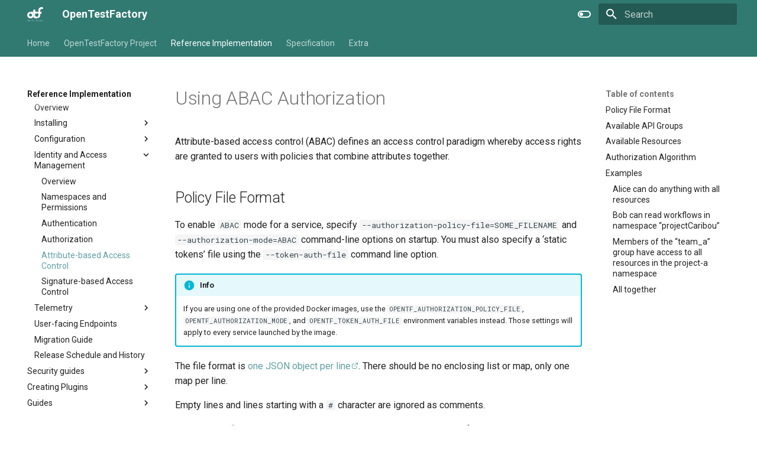

--- FILE ---
content_type: text/html; charset=utf-8
request_url: https://opentestfactory.org/admin/access-authn-authz/abac.html
body_size: 109952
content:

<!doctype html>
<html lang="en" class="no-js">
  <head>
    
      <meta charset="utf-8">
      <meta name="viewport" content="width=device-width,initial-scale=1">
      
        <meta name="description" content="OpenTestFactory">
      
      
        <meta name="author" content="Henix">
      
      
        <link rel="canonical" href="https://opentestfactory.org/admin/access-authn-authz/abac.html">
      
      
        <link rel="prev" href="authorization.html">
      
      
        <link rel="next" href="jwt.html">
      
      
        
      
      
      <link rel="icon" href="../../resources/favicon_OTF_144-144.png">
      <meta name="generator" content="mkdocs-1.6.1, mkdocs-material-9.7.0">
    
    
      
        <title>Attribute-based Access Control - OpenTestFactory</title>
      
    
    
      <link rel="stylesheet" href="../../assets/stylesheets/main.618322db.min.css">
      
        
        <link rel="stylesheet" href="../../assets/stylesheets/palette.ab4e12ef.min.css">
      
      


    
    
      
    
    
      
        
        
        <link rel="preconnect" href="https://fonts.gstatic.com" crossorigin>
        <link rel="stylesheet" href="https://fonts.googleapis.com/css?family=Roboto:300,300i,400,400i,700,700i%7CRoboto+Mono:400,400i,700,700i&display=fallback">
        <style>:root{--md-text-font:"Roboto";--md-code-font:"Roboto Mono"}</style>
      
    
    
      <link rel="stylesheet" href="../../css/extra.css">
    
    <script>__md_scope=new URL("../..",location),__md_hash=e=>[...e].reduce(((e,_)=>(e<<5)-e+_.charCodeAt(0)),0),__md_get=(e,_=localStorage,t=__md_scope)=>JSON.parse(_.getItem(t.pathname+"."+e)),__md_set=(e,_,t=localStorage,a=__md_scope)=>{try{t.setItem(a.pathname+"."+e,JSON.stringify(_))}catch(e){}}</script>
    
      

    
    
  </head>
  
  
    
    
      
    
    
    
    
    <body dir="ltr" data-md-color-scheme="otf" data-md-color-primary="indigo" data-md-color-accent="lime">
  
    
    <input class="md-toggle" data-md-toggle="drawer" type="checkbox" id="__drawer" autocomplete="off">
    <input class="md-toggle" data-md-toggle="search" type="checkbox" id="__search" autocomplete="off">
    <label class="md-overlay" for="__drawer"></label>
    <div data-md-component="skip">
      
        
        <a href="#using-abac-authorization" class="md-skip">
          Skip to content
        </a>
      
    </div>
    <div data-md-component="announce">
      
    </div>
    
    
      

<header class="md-header" data-md-component="header">
  <nav class="md-header__inner md-grid" aria-label="Header">
    <a href="../../index.html" title="OpenTestFactory" class="md-header__button md-logo" aria-label="OpenTestFactory" data-md-component="logo">
      
  <img src="../../resources/logo_OTF_blanc.svg" alt="logo">

    </a>
    <label class="md-header__button md-icon" for="__drawer">
      
      <svg xmlns="http://www.w3.org/2000/svg" viewBox="0 0 24 24"><path d="M3 6h18v2H3zm0 5h18v2H3zm0 5h18v2H3z"/></svg>
    </label>
    <div class="md-header__title" data-md-component="header-title">
      <div class="md-header__ellipsis">
        <div class="md-header__topic">
          <span class="md-ellipsis">
            OpenTestFactory
          </span>
        </div>
        <div class="md-header__topic" data-md-component="header-topic">
          <span class="md-ellipsis">
            
              Attribute-based Access Control
            
          </span>
        </div>
      </div>
    </div>
    
      
        <form class="md-header__option" data-md-component="palette">
  
    
    
    
    <input class="md-option" data-md-color-media="" data-md-color-scheme="otf" data-md-color-primary="indigo" data-md-color-accent="lime"  aria-label="Switch to dark mode"  type="radio" name="__palette" id="__palette_0">
    
      <label class="md-header__button md-icon" title="Switch to dark mode" for="__palette_1" hidden>
        <svg xmlns="http://www.w3.org/2000/svg" viewBox="0 0 24 24"><path d="M17 6H7c-3.31 0-6 2.69-6 6s2.69 6 6 6h10c3.31 0 6-2.69 6-6s-2.69-6-6-6m0 10H7c-2.21 0-4-1.79-4-4s1.79-4 4-4h10c2.21 0 4 1.79 4 4s-1.79 4-4 4M7 9c-1.66 0-3 1.34-3 3s1.34 3 3 3 3-1.34 3-3-1.34-3-3-3"/></svg>
      </label>
    
  
    
    
    
    <input class="md-option" data-md-color-media="" data-md-color-scheme="slate" data-md-color-primary="indigo" data-md-color-accent="lime"  aria-label="Switch to light mode"  type="radio" name="__palette" id="__palette_1">
    
      <label class="md-header__button md-icon" title="Switch to light mode" for="__palette_0" hidden>
        <svg xmlns="http://www.w3.org/2000/svg" viewBox="0 0 24 24"><path d="M17 7H7a5 5 0 0 0-5 5 5 5 0 0 0 5 5h10a5 5 0 0 0 5-5 5 5 0 0 0-5-5m0 8a3 3 0 0 1-3-3 3 3 0 0 1 3-3 3 3 0 0 1 3 3 3 3 0 0 1-3 3"/></svg>
      </label>
    
  
</form>
      
    
    
      <script>var palette=__md_get("__palette");if(palette&&palette.color){if("(prefers-color-scheme)"===palette.color.media){var media=matchMedia("(prefers-color-scheme: light)"),input=document.querySelector(media.matches?"[data-md-color-media='(prefers-color-scheme: light)']":"[data-md-color-media='(prefers-color-scheme: dark)']");palette.color.media=input.getAttribute("data-md-color-media"),palette.color.scheme=input.getAttribute("data-md-color-scheme"),palette.color.primary=input.getAttribute("data-md-color-primary"),palette.color.accent=input.getAttribute("data-md-color-accent")}for(var[key,value]of Object.entries(palette.color))document.body.setAttribute("data-md-color-"+key,value)}</script>
    
    
    
      
      
        <label class="md-header__button md-icon" for="__search">
          
          <svg xmlns="http://www.w3.org/2000/svg" viewBox="0 0 24 24"><path d="M9.5 3A6.5 6.5 0 0 1 16 9.5c0 1.61-.59 3.09-1.56 4.23l.27.27h.79l5 5-1.5 1.5-5-5v-.79l-.27-.27A6.52 6.52 0 0 1 9.5 16 6.5 6.5 0 0 1 3 9.5 6.5 6.5 0 0 1 9.5 3m0 2C7 5 5 7 5 9.5S7 14 9.5 14 14 12 14 9.5 12 5 9.5 5"/></svg>
        </label>
        <div class="md-search" data-md-component="search" role="dialog">
  <label class="md-search__overlay" for="__search"></label>
  <div class="md-search__inner" role="search">
    <form class="md-search__form" name="search">
      <input type="text" class="md-search__input" name="query" aria-label="Search" placeholder="Search" autocapitalize="off" autocorrect="off" autocomplete="off" spellcheck="false" data-md-component="search-query" required>
      <label class="md-search__icon md-icon" for="__search">
        
        <svg xmlns="http://www.w3.org/2000/svg" viewBox="0 0 24 24"><path d="M9.5 3A6.5 6.5 0 0 1 16 9.5c0 1.61-.59 3.09-1.56 4.23l.27.27h.79l5 5-1.5 1.5-5-5v-.79l-.27-.27A6.52 6.52 0 0 1 9.5 16 6.5 6.5 0 0 1 3 9.5 6.5 6.5 0 0 1 9.5 3m0 2C7 5 5 7 5 9.5S7 14 9.5 14 14 12 14 9.5 12 5 9.5 5"/></svg>
        
        <svg xmlns="http://www.w3.org/2000/svg" viewBox="0 0 24 24"><path d="M20 11v2H8l5.5 5.5-1.42 1.42L4.16 12l7.92-7.92L13.5 5.5 8 11z"/></svg>
      </label>
      <nav class="md-search__options" aria-label="Search">
        
        <button type="reset" class="md-search__icon md-icon" title="Clear" aria-label="Clear" tabindex="-1">
          
          <svg xmlns="http://www.w3.org/2000/svg" viewBox="0 0 24 24"><path d="M19 6.41 17.59 5 12 10.59 6.41 5 5 6.41 10.59 12 5 17.59 6.41 19 12 13.41 17.59 19 19 17.59 13.41 12z"/></svg>
        </button>
      </nav>
      
    </form>
    <div class="md-search__output">
      <div class="md-search__scrollwrap" tabindex="0" data-md-scrollfix>
        <div class="md-search-result" data-md-component="search-result">
          <div class="md-search-result__meta">
            Initializing search
          </div>
          <ol class="md-search-result__list" role="presentation"></ol>
        </div>
      </div>
    </div>
  </div>
</div>
      
    
    
  </nav>
  
</header>
    
    <div class="md-container" data-md-component="container">
      
      
        
          
            
<nav class="md-tabs" aria-label="Tabs" data-md-component="tabs">
  <div class="md-grid">
    <ul class="md-tabs__list">
      
        
  
  
  
  
    <li class="md-tabs__item">
      <a href="../../index.html" class="md-tabs__link">
        
  
  
    
  
  Home

      </a>
    </li>
  

      
        
  
  
  
  
    
    
      <li class="md-tabs__item">
        <a href="../../otf/index.html" class="md-tabs__link">
          
  
  
    
  
  OpenTestFactory Project

        </a>
      </li>
    
  

      
        
  
  
  
    
  
  
    
    
      <li class="md-tabs__item md-tabs__item--active">
        <a href="../../impl/index.html" class="md-tabs__link">
          
  
  
    
  
  Reference Implementation

        </a>
      </li>
    
  

      
        
  
  
  
  
    
    
      <li class="md-tabs__item">
        <a href="../../specification/index.html" class="md-tabs__link">
          
  
  
    
  
  Specification

        </a>
      </li>
    
  

      
        
  
  
  
  
    
    
      <li class="md-tabs__item">
        <a href="../../extra/index.html" class="md-tabs__link">
          
  
  
    
  
  Extra

        </a>
      </li>
    
  

      
    </ul>
  </div>
</nav>
          
        
      
      <main class="md-main" data-md-component="main">
        <div class="md-main__inner md-grid">
          
            
              
              <div class="md-sidebar md-sidebar--primary" data-md-component="sidebar" data-md-type="navigation" >
                <div class="md-sidebar__scrollwrap">
                  <div class="md-sidebar__inner">
                    


  


<nav class="md-nav md-nav--primary md-nav--lifted" aria-label="Navigation" data-md-level="0">
  <label class="md-nav__title" for="__drawer">
    <a href="../../index.html" title="OpenTestFactory" class="md-nav__button md-logo" aria-label="OpenTestFactory" data-md-component="logo">
      
  <img src="../../resources/logo_OTF_blanc.svg" alt="logo">

    </a>
    OpenTestFactory
  </label>
  
  <ul class="md-nav__list" data-md-scrollfix>
    
      
      
  
  
  
  
    <li class="md-nav__item">
      <a href="../../index.html" class="md-nav__link">
        
  
  
  <span class="md-ellipsis">
    
  
    Home
  

    
  </span>
  
  

      </a>
    </li>
  

    
      
      
  
  
  
  
    
    
      
        
          
        
      
        
      
        
      
        
      
        
      
    
    
    
      
      
    
    
    <li class="md-nav__item md-nav__item--nested">
      
        
        
        <input class="md-nav__toggle md-toggle " type="checkbox" id="__nav_2" >
        
          
          <div class="md-nav__link md-nav__container">
            <a href="../../otf/index.html" class="md-nav__link ">
              
  
  
  <span class="md-ellipsis">
    
  
    OpenTestFactory Project
  

    
  </span>
  
  

            </a>
            
              
              <label class="md-nav__link " for="__nav_2" id="__nav_2_label" tabindex="0">
                <span class="md-nav__icon md-icon"></span>
              </label>
            
          </div>
        
        <nav class="md-nav" data-md-level="1" aria-labelledby="__nav_2_label" aria-expanded="false">
          <label class="md-nav__title" for="__nav_2">
            <span class="md-nav__icon md-icon"></span>
            
  
    OpenTestFactory Project
  

          </label>
          <ul class="md-nav__list" data-md-scrollfix>
            
              
            
              
                
  
  
  
  
    <li class="md-nav__item">
      <a href="../../otf/otfBenefits.html" class="md-nav__link">
        
  
  
  <span class="md-ellipsis">
    
  
    OpenTestFactory Benefits
  

    
  </span>
  
  

      </a>
    </li>
  

              
            
              
                
  
  
  
  
    <li class="md-nav__item">
      <a href="../../otf/releaseScheduleAndHistory.html" class="md-nav__link">
        
  
  
  <span class="md-ellipsis">
    
  
    Release Schedule and History
  

    
  </span>
  
  

      </a>
    </li>
  

              
            
              
                
  
  
  
  
    
    
      
        
      
        
      
        
      
        
      
    
    
    
      
      
    
    
    <li class="md-nav__item md-nav__item--nested">
      
        
        
        <input class="md-nav__toggle md-toggle " type="checkbox" id="__nav_2_4" >
        
          
          <label class="md-nav__link" for="__nav_2_4" id="__nav_2_4_label" tabindex="0">
            
  
  
  <span class="md-ellipsis">
    
  
    Contributing
  

    
  </span>
  
  

            <span class="md-nav__icon md-icon"></span>
          </label>
        
        <nav class="md-nav" data-md-level="2" aria-labelledby="__nav_2_4_label" aria-expanded="false">
          <label class="md-nav__title" for="__nav_2_4">
            <span class="md-nav__icon md-icon"></span>
            
  
    Contributing
  

          </label>
          <ul class="md-nav__list" data-md-scrollfix>
            
              
                
  
  
  
  
    <li class="md-nav__item">
      <a href="../../contribute/accessingTheCode.html" class="md-nav__link">
        
  
  
  <span class="md-ellipsis">
    
  
    Access to the Code
  

    
  </span>
  
  

      </a>
    </li>
  

              
            
              
                
  
  
  
  
    <li class="md-nav__item">
      <a href="../../contribute/howToContribute.html" class="md-nav__link">
        
  
  
  <span class="md-ellipsis">
    
  
    How to Contribute to OpenTestFactory
  

    
  </span>
  
  

      </a>
    </li>
  

              
            
              
                
  
  
  
  
    <li class="md-nav__item">
      <a href="../../contribute/individualCla.html" class="md-nav__link">
        
  
  
  <span class="md-ellipsis">
    
  
    OpenTestFactory Individual Contributor License Agreement
  

    
  </span>
  
  

      </a>
    </li>
  

              
            
              
                
  
  
  
  
    <li class="md-nav__item">
      <a href="../../contribute/entityCla.html" class="md-nav__link">
        
  
  
  <span class="md-ellipsis">
    
  
    OpenTestFactory Entity Contributor License Agreement
  

    
  </span>
  
  

      </a>
    </li>
  

              
            
          </ul>
        </nav>
      
    </li>
  

              
            
              
                
  
  
  
  
    <li class="md-nav__item">
      <a href="../../otf/productsIntegratingOtf.html" class="md-nav__link">
        
  
  
  <span class="md-ellipsis">
    
  
    Products integrating OpenTestFactory
  

    
  </span>
  
  

      </a>
    </li>
  

              
            
          </ul>
        </nav>
      
    </li>
  

    
      
      
  
  
    
  
  
  
    
    
      
        
          
        
      
        
      
        
      
        
      
        
      
        
      
        
      
        
      
        
      
        
      
        
      
        
      
        
      
    
    
    
      
        
        
      
      
    
    
    <li class="md-nav__item md-nav__item--active md-nav__item--section md-nav__item--nested">
      
        
        
        <input class="md-nav__toggle md-toggle " type="checkbox" id="__nav_3" checked>
        
          
          <div class="md-nav__link md-nav__container">
            <a href="../../impl/index.html" class="md-nav__link ">
              
  
  
  <span class="md-ellipsis">
    
  
    Reference Implementation
  

    
  </span>
  
  

            </a>
            
              
              <label class="md-nav__link " for="__nav_3" id="__nav_3_label" tabindex="">
                <span class="md-nav__icon md-icon"></span>
              </label>
            
          </div>
        
        <nav class="md-nav" data-md-level="1" aria-labelledby="__nav_3_label" aria-expanded="true">
          <label class="md-nav__title" for="__nav_3">
            <span class="md-nav__icon md-icon"></span>
            
  
    Reference Implementation
  

          </label>
          <ul class="md-nav__list" data-md-scrollfix>
            
              
            
              
                
  
  
  
  
    <li class="md-nav__item">
      <a href="../../quickstart.html" class="md-nav__link">
        
  
  
  <span class="md-ellipsis">
    
  
    Quick Start
  

    
  </span>
  
  

      </a>
    </li>
  

              
            
              
                
  
  
  
  
    
    
      
        
          
        
      
        
      
        
      
        
      
        
      
        
      
        
      
    
    
    
      
      
    
    
    <li class="md-nav__item md-nav__item--nested">
      
        
        
        <input class="md-nav__toggle md-toggle " type="checkbox" id="__nav_3_3" >
        
          
          <div class="md-nav__link md-nav__container">
            <a href="../../learn-opentf-orchestrator/index.html" class="md-nav__link ">
              
  
  
  <span class="md-ellipsis">
    
  
    Learn OpenTestFactory Orchestrator
  

    
  </span>
  
  

            </a>
            
              
              <label class="md-nav__link " for="__nav_3_3" id="__nav_3_3_label" tabindex="0">
                <span class="md-nav__icon md-icon"></span>
              </label>
            
          </div>
        
        <nav class="md-nav" data-md-level="2" aria-labelledby="__nav_3_3_label" aria-expanded="false">
          <label class="md-nav__title" for="__nav_3_3">
            <span class="md-nav__icon md-icon"></span>
            
  
    Learn OpenTestFactory Orchestrator
  

          </label>
          <ul class="md-nav__list" data-md-scrollfix>
            
              
            
              
                
  
  
  
  
    <li class="md-nav__item">
      <a href="../../learn-opentf-orchestrator/introduction-to-opentf-orchestrator.html" class="md-nav__link">
        
  
  
  <span class="md-ellipsis">
    
  
    Understand OpenTestFactory Orchestrator
  

    
  </span>
  
  

      </a>
    </li>
  

              
            
              
                
  
  
  
  
    <li class="md-nav__item">
      <a href="../../learn-opentf-orchestrator/finding-and-customizing-plugins.html" class="md-nav__link">
        
  
  
  <span class="md-ellipsis">
    
  
    Find and Customize Plugins
  

    
  </span>
  
  

      </a>
    </li>
  

              
            
              
                
  
  
  
  
    <li class="md-nav__item">
      <a href="../../learn-opentf-orchestrator/essential-features-of-opentf-orchestrator.html" class="md-nav__link">
        
  
  
  <span class="md-ellipsis">
    
  
    Essential Features
  

    
  </span>
  
  

      </a>
    </li>
  

              
            
              
                
  
  
  
  
    <li class="md-nav__item">
      <a href="../../learn-opentf-orchestrator/expressions.html" class="md-nav__link">
        
  
  
  <span class="md-ellipsis">
    
  
    Expressions
  

    
  </span>
  
  

      </a>
    </li>
  

              
            
              
                
  
  
  
  
    <li class="md-nav__item">
      <a href="../../learn-opentf-orchestrator/contexts.html" class="md-nav__link">
        
  
  
  <span class="md-ellipsis">
    
  
    Contexts
  

    
  </span>
  
  

      </a>
    </li>
  

              
            
              
                
  
  
  
  
    <li class="md-nav__item">
      <a href="../../learn-opentf-orchestrator/variables.html" class="md-nav__link">
        
  
  
  <span class="md-ellipsis">
    
  
    Variables
  

    
  </span>
  
  

      </a>
    </li>
  

              
            
          </ul>
        </nav>
      
    </li>
  

              
            
              
                
  
  
  
  
    
    
      
        
          
        
      
        
      
        
      
        
      
        
      
        
      
        
      
        
      
    
    
    
      
      
    
    
    <li class="md-nav__item md-nav__item--nested">
      
        
        
        <input class="md-nav__toggle md-toggle " type="checkbox" id="__nav_3_4" >
        
          
          <div class="md-nav__link md-nav__container">
            <a href="../../using-workflows/index.html" class="md-nav__link ">
              
  
  
  <span class="md-ellipsis">
    
  
    Using workflows
  

    
  </span>
  
  

            </a>
            
              
              <label class="md-nav__link " for="__nav_3_4" id="__nav_3_4_label" tabindex="0">
                <span class="md-nav__icon md-icon"></span>
              </label>
            
          </div>
        
        <nav class="md-nav" data-md-level="2" aria-labelledby="__nav_3_4_label" aria-expanded="false">
          <label class="md-nav__title" for="__nav_3_4">
            <span class="md-nav__icon md-icon"></span>
            
  
    Using workflows
  

          </label>
          <ul class="md-nav__list" data-md-scrollfix>
            
              
            
              
                
  
  
  
  
    <li class="md-nav__item">
      <a href="../../using-workflows/about-workflows.html" class="md-nav__link">
        
  
  
  <span class="md-ellipsis">
    
  
    About workflows
  

    
  </span>
  
  

      </a>
    </li>
  

              
            
              
                
  
  
  
  
    <li class="md-nav__item">
      <a href="../../using-workflows/trigger-a-workflow.html" class="md-nav__link">
        
  
  
  <span class="md-ellipsis">
    
  
    Trigger a workflow
  

    
  </span>
  
  

      </a>
    </li>
  

              
            
              
                
  
  
  
  
    <li class="md-nav__item">
      <a href="../../using-workflows/manually-run-a-workflow.html" class="md-nav__link">
        
  
  
  <span class="md-ellipsis">
    
  
    Manually run a workflow
  

    
  </span>
  
  

      </a>
    </li>
  

              
            
              
                
  
  
  
  
    <li class="md-nav__item">
      <a href="../../using-workflows/workflows.html" class="md-nav__link">
        
  
  
  <span class="md-ellipsis">
    
  
    Workflow syntax
  

    
  </span>
  
  

      </a>
    </li>
  

              
            
              
                
  
  
  
  
    <li class="md-nav__item">
      <a href="../../using-workflows/workflow-commands.html" class="md-nav__link">
        
  
  
  <span class="md-ellipsis">
    
  
    Workflow commands
  

    
  </span>
  
  

      </a>
    </li>
  

              
            
              
                
  
  
  
  
    <li class="md-nav__item">
      <a href="../../using-workflows/concurrency-groups.html" class="md-nav__link">
        
  
  
  <span class="md-ellipsis">
    
  
    Concurrency
  

    
  </span>
  
  

      </a>
    </li>
  

              
            
              
                
  
  
  
  
    <li class="md-nav__item">
      <a href="../../using-workflows/opentf-cli.html" class="md-nav__link">
        
  
  
  <span class="md-ellipsis">
    
  
    OpenTestFactory CLI
  

    
  </span>
  
  

      </a>
    </li>
  

              
            
          </ul>
        </nav>
      
    </li>
  

              
            
              
                
  
  
  
  
    
    
      
        
          
        
      
        
      
        
      
        
      
        
      
        
      
        
      
    
    
    
      
      
    
    
    <li class="md-nav__item md-nav__item--nested">
      
        
        
        <input class="md-nav__toggle md-toggle " type="checkbox" id="__nav_3_5" >
        
          
          <div class="md-nav__link md-nav__container">
            <a href="../../using-jobs/index.html" class="md-nav__link ">
              
  
  
  <span class="md-ellipsis">
    
  
    Using jobs
  

    
  </span>
  
  

            </a>
            
              
              <label class="md-nav__link " for="__nav_3_5" id="__nav_3_5_label" tabindex="0">
                <span class="md-nav__icon md-icon"></span>
              </label>
            
          </div>
        
        <nav class="md-nav" data-md-level="2" aria-labelledby="__nav_3_5_label" aria-expanded="false">
          <label class="md-nav__title" for="__nav_3_5">
            <span class="md-nav__icon md-icon"></span>
            
  
    Using jobs
  

          </label>
          <ul class="md-nav__list" data-md-scrollfix>
            
              
            
              
                
  
  
  
  
    <li class="md-nav__item">
      <a href="../../using-jobs/use-jobs-in-a-workflow.html" class="md-nav__link">
        
  
  
  <span class="md-ellipsis">
    
  
    Use jobs in a workflow
  

    
  </span>
  
  

      </a>
    </li>
  

              
            
              
                
  
  
  
  
    <li class="md-nav__item">
      <a href="../../using-jobs/choose-the-execution-environment-for-a-job.html" class="md-nav__link">
        
  
  
  <span class="md-ellipsis">
    
  
    Choose the execution environment for a job
  

    
  </span>
  
  

      </a>
    </li>
  

              
            
              
                
  
  
  
  
    <li class="md-nav__item">
      <a href="../../using-jobs/use-conditions-to-control-job-execution.html" class="md-nav__link">
        
  
  
  <span class="md-ellipsis">
    
  
    Use conditions to control job execution
  

    
  </span>
  
  

      </a>
    </li>
  

              
            
              
                
  
  
  
  
    <li class="md-nav__item">
      <a href="../../using-jobs/set-default-values-for-jobs.html" class="md-nav__link">
        
  
  
  <span class="md-ellipsis">
    
  
    Set default values for jobs
  

    
  </span>
  
  

      </a>
    </li>
  

              
            
              
                
  
  
  
  
    <li class="md-nav__item">
      <a href="../../using-jobs/use-hooks-to-customize-job-execution.html" class="md-nav__link">
        
  
  
  <span class="md-ellipsis">
    
  
    Use hooks to customize job execution
  

    
  </span>
  
  

      </a>
    </li>
  

              
            
              
                
  
  
  
  
    <li class="md-nav__item">
      <a href="../../using-jobs/define-outputs-for-jobs.html" class="md-nav__link">
        
  
  
  <span class="md-ellipsis">
    
  
    Define outputs for jobs
  

    
  </span>
  
  

      </a>
    </li>
  

              
            
          </ul>
        </nav>
      
    </li>
  

              
            
              
                
  
  
  
  
    
    
      
        
          
        
      
        
      
        
      
        
      
        
      
        
      
    
    
    
      
      
    
    
    <li class="md-nav__item md-nav__item--nested">
      
        
        
        <input class="md-nav__toggle md-toggle " type="checkbox" id="__nav_3_6" >
        
          
          <div class="md-nav__link md-nav__container">
            <a href="../../managing-workflow-runs/index.html" class="md-nav__link ">
              
  
  
  <span class="md-ellipsis">
    
  
    Manage workflow runs
  

    
  </span>
  
  

            </a>
            
              
              <label class="md-nav__link " for="__nav_3_6" id="__nav_3_6_label" tabindex="0">
                <span class="md-nav__icon md-icon"></span>
              </label>
            
          </div>
        
        <nav class="md-nav" data-md-level="2" aria-labelledby="__nav_3_6_label" aria-expanded="false">
          <label class="md-nav__title" for="__nav_3_6">
            <span class="md-nav__icon md-icon"></span>
            
  
    Manage workflow runs
  

          </label>
          <ul class="md-nav__list" data-md-scrollfix>
            
              
            
              
                
  
  
  
  
    <li class="md-nav__item">
      <a href="../../using-workflows/trigger-a-workflow.html" class="md-nav__link">
        
  
  
  <span class="md-ellipsis">
    
  
    Trigger a workflow
  

    
  </span>
  
  

      </a>
    </li>
  

              
            
              
                
  
  
  
  
    <li class="md-nav__item">
      <a href="../../using-workflows/manually-run-a-workflow.html" class="md-nav__link">
        
  
  
  <span class="md-ellipsis">
    
  
    Manually run a workflow
  

    
  </span>
  
  

      </a>
    </li>
  

              
            
              
                
  
  
  
  
    <li class="md-nav__item">
      <a href="../../managing-workflow-runs/monitor-a-workflow-run.html" class="md-nav__link">
        
  
  
  <span class="md-ellipsis">
    
  
    Monitor a workflow run
  

    
  </span>
  
  

      </a>
    </li>
  

              
            
              
                
  
  
  
  
    <li class="md-nav__item">
      <a href="../../managing-workflow-runs/cancel-a-workflow.html" class="md-nav__link">
        
  
  
  <span class="md-ellipsis">
    
  
    Cancel a workflow
  

    
  </span>
  
  

      </a>
    </li>
  

              
            
              
                
  
  
  
  
    <li class="md-nav__item">
      <a href="../../managing-workflow-runs/download-attachments.html" class="md-nav__link">
        
  
  
  <span class="md-ellipsis">
    
  
    Download workflow attachments
  

    
  </span>
  
  

      </a>
    </li>
  

              
            
          </ul>
        </nav>
      
    </li>
  

              
            
              
                
  
  
  
  
    
    
      
        
          
        
      
        
      
        
      
        
      
        
      
    
    
    
      
      
    
    
    <li class="md-nav__item md-nav__item--nested">
      
        
        
        <input class="md-nav__toggle md-toggle " type="checkbox" id="__nav_3_7" >
        
          
          <div class="md-nav__link md-nav__container">
            <a href="../../tools/index.html" class="md-nav__link ">
              
  
  
  <span class="md-ellipsis">
    
  
    Tools
  

    
  </span>
  
  

            </a>
            
              
              <label class="md-nav__link " for="__nav_3_7" id="__nav_3_7_label" tabindex="0">
                <span class="md-nav__icon md-icon"></span>
              </label>
            
          </div>
        
        <nav class="md-nav" data-md-level="2" aria-labelledby="__nav_3_7_label" aria-expanded="false">
          <label class="md-nav__title" for="__nav_3_7">
            <span class="md-nav__icon md-icon"></span>
            
  
    Tools
  

          </label>
          <ul class="md-nav__list" data-md-scrollfix>
            
              
            
              
                
  
  
  
  
    <li class="md-nav__item">
      <a href="../../tools/install.html" class="md-nav__link">
        
  
  
  <span class="md-ellipsis">
    
  
    Install Tools
  

    
  </span>
  
  

      </a>
    </li>
  

              
            
              
                
  
  
  
  
    
    
      
        
          
        
      
        
      
        
      
        
      
        
      
        
      
        
      
        
      
        
      
        
      
        
      
        
      
        
      
        
      
        
      
        
      
    
    
    
      
      
    
    
    <li class="md-nav__item md-nav__item--nested">
      
        
        
        <input class="md-nav__toggle md-toggle " type="checkbox" id="__nav_3_7_3" >
        
          
          <div class="md-nav__link md-nav__container">
            <a href="../../tools/opentf-ctl/index.html" class="md-nav__link ">
              
  
  
  <span class="md-ellipsis">
    
  
    opentf-ctl
  

    
  </span>
  
  

            </a>
            
              
              <label class="md-nav__link " for="__nav_3_7_3" id="__nav_3_7_3_label" tabindex="0">
                <span class="md-nav__icon md-icon"></span>
              </label>
            
          </div>
        
        <nav class="md-nav" data-md-level="3" aria-labelledby="__nav_3_7_3_label" aria-expanded="false">
          <label class="md-nav__title" for="__nav_3_7_3">
            <span class="md-nav__icon md-icon"></span>
            
  
    opentf-ctl
  

          </label>
          <ul class="md-nav__list" data-md-scrollfix>
            
              
            
              
                
  
  
  
  
    <li class="md-nav__item">
      <a href="../../tools/opentf-ctl/configuration.html" class="md-nav__link">
        
  
  
  <span class="md-ellipsis">
    
  
    Configuration
  

    
  </span>
  
  

      </a>
    </li>
  

              
            
              
                
  
  
  
  
    <li class="md-nav__item">
      <a href="../../tools/opentf-ctl/basic.html" class="md-nav__link">
        
  
  
  <span class="md-ellipsis">
    
  
    Basic Commands
  

    
  </span>
  
  

      </a>
    </li>
  

              
            
              
                
  
  
  
  
    <li class="md-nav__item">
      <a href="../../tools/opentf-ctl/agent.html" class="md-nav__link">
        
  
  
  <span class="md-ellipsis">
    
  
    Agent Commands
  

    
  </span>
  
  

      </a>
    </li>
  

              
            
              
                
  
  
  
  
    <li class="md-nav__item">
      <a href="../../tools/opentf-ctl/channel.html" class="md-nav__link">
        
  
  
  <span class="md-ellipsis">
    
  
    Channel Commands
  

    
  </span>
  
  

      </a>
    </li>
  

              
            
              
                
  
  
  
  
    <li class="md-nav__item">
      <a href="../../tools/opentf-ctl/qualitygate.html" class="md-nav__link">
        
  
  
  <span class="md-ellipsis">
    
  
    Quality Gate Commands
  

    
  </span>
  
  

      </a>
    </li>
  

              
            
              
                
  
  
  
  
    <li class="md-nav__item">
      <a href="../../tools/opentf-ctl/tokens.html" class="md-nav__link">
        
  
  
  <span class="md-ellipsis">
    
  
    Tokens Commands
  

    
  </span>
  
  

      </a>
    </li>
  

              
            
              
                
  
  
  
  
    <li class="md-nav__item">
      <a href="../../tools/opentf-ctl/advanced.html" class="md-nav__link">
        
  
  
  <span class="md-ellipsis">
    
  
    Advanced Commands
  

    
  </span>
  
  

      </a>
    </li>
  

              
            
              
                
  
  
  
  
    <li class="md-nav__item">
      <a href="../../tools/opentf-ctl/attachments.html" class="md-nav__link">
        
  
  
  <span class="md-ellipsis">
    
  
    Attachment Commands
  

    
  </span>
  
  

      </a>
    </li>
  

              
            
              
                
  
  
  
  
    <li class="md-nav__item">
      <a href="../../tools/opentf-ctl/datasources.html" class="md-nav__link">
        
  
  
  <span class="md-ellipsis">
    
  
    Data Sources Commands
  

    
  </span>
  
  

      </a>
    </li>
  

              
            
              
                
  
  
  
  
    <li class="md-nav__item">
      <a href="../../tools/opentf-ctl/other.html" class="md-nav__link">
        
  
  
  <span class="md-ellipsis">
    
  
    Other Commands
  

    
  </span>
  
  

      </a>
    </li>
  

              
            
              
                
  
  
  
  
    <li class="md-nav__item">
      <a href="../../tools/opentf-ctl/output-formats.html" class="md-nav__link">
        
  
  
  <span class="md-ellipsis">
    
  
    Output Formats
  

    
  </span>
  
  

      </a>
    </li>
  

              
            
              
                
  
  
  
  
    <li class="md-nav__item">
      <a href="../../tools/opentf-ctl/output-colors.html" class="md-nav__link">
        
  
  
  <span class="md-ellipsis">
    
  
    Output Colors
  

    
  </span>
  
  

      </a>
    </li>
  

              
            
              
                
  
  
  
  
    <li class="md-nav__item">
      <a href="../../tools/opentf-ctl/label-and-field-selectors.html" class="md-nav__link">
        
  
  
  <span class="md-ellipsis">
    
  
    Label and Field Selectors
  

    
  </span>
  
  

      </a>
    </li>
  

              
            
              
                
  
  
  
  
    <li class="md-nav__item">
      <a href="../../tools/opentf-ctl/auto-completion.html" class="md-nav__link">
        
  
  
  <span class="md-ellipsis">
    
  
    Auto-Completion For Bash
  

    
  </span>
  
  

      </a>
    </li>
  

              
            
              
                
  
  
  
  
    <li class="md-nav__item">
      <a href="../../tools/opentf-ctl/proxy-and-trusted-certificates.html" class="md-nav__link">
        
  
  
  <span class="md-ellipsis">
    
  
    Proxy and Trusted Certificates
  

    
  </span>
  
  

      </a>
    </li>
  

              
            
          </ul>
        </nav>
      
    </li>
  

              
            
              
                
  
  
  
  
    <li class="md-nav__item">
      <a href="../../tools/start-and-wait.html" class="md-nav__link">
        
  
  
  <span class="md-ellipsis">
    
  
    Starting the Orchestrator
  

    
  </span>
  
  

      </a>
    </li>
  

              
            
              
                
  
  
  
  
    <li class="md-nav__item">
      <a href="../../tools/wait-and-stop.html" class="md-nav__link">
        
  
  
  <span class="md-ellipsis">
    
  
    Stopping the Orchestrator
  

    
  </span>
  
  

      </a>
    </li>
  

              
            
          </ul>
        </nav>
      
    </li>
  

              
            
              
                
  
  
  
  
    
    
      
        
          
        
      
        
      
        
      
        
      
        
      
        
      
        
      
        
      
        
      
        
      
    
    
    
      
      
    
    
    <li class="md-nav__item md-nav__item--nested">
      
        
        
        <input class="md-nav__toggle md-toggle " type="checkbox" id="__nav_3_8" >
        
          
          <div class="md-nav__link md-nav__container">
            <a href="../../providers/index.html" class="md-nav__link ">
              
  
  
  <span class="md-ellipsis">
    
  
    Providers
  

    
  </span>
  
  

            </a>
            
              
              <label class="md-nav__link " for="__nav_3_8" id="__nav_3_8_label" tabindex="0">
                <span class="md-nav__icon md-icon"></span>
              </label>
            
          </div>
        
        <nav class="md-nav" data-md-level="2" aria-labelledby="__nav_3_8_label" aria-expanded="false">
          <label class="md-nav__title" for="__nav_3_8">
            <span class="md-nav__icon md-icon"></span>
            
  
    Providers
  

          </label>
          <ul class="md-nav__list" data-md-scrollfix>
            
              
            
              
                
  
  
  
  
    <li class="md-nav__item">
      <a href="../../providers/actionprovider.html" class="md-nav__link">
        
  
  
  <span class="md-ellipsis">
    
  
    Actions
  

    
  </span>
  
  

      </a>
    </li>
  

              
            
              
                
  
  
  
  
    <li class="md-nav__item">
      <a href="../../providers/cucumber.html" class="md-nav__link">
        
  
  
  <span class="md-ellipsis">
    
  
    Cucumber JVM
  

    
  </span>
  
  

      </a>
    </li>
  

              
            
              
                
  
  
  
  
    <li class="md-nav__item">
      <a href="../../providers/cypress.html" class="md-nav__link">
        
  
  
  <span class="md-ellipsis">
    
  
    Cypress
  

    
  </span>
  
  

      </a>
    </li>
  

              
            
              
                
  
  
  
  
    <li class="md-nav__item">
      <a href="../../providers/junit.html" class="md-nav__link">
        
  
  
  <span class="md-ellipsis">
    
  
    JUnit
  

    
  </span>
  
  

      </a>
    </li>
  

              
            
              
                
  
  
  
  
    <li class="md-nav__item">
      <a href="../../providers/playwright.html" class="md-nav__link">
        
  
  
  <span class="md-ellipsis">
    
  
    Playwright
  

    
  </span>
  
  

      </a>
    </li>
  

              
            
              
                
  
  
  
  
    <li class="md-nav__item">
      <a href="../../providers/postman.html" class="md-nav__link">
        
  
  
  <span class="md-ellipsis">
    
  
    Postman
  

    
  </span>
  
  

      </a>
    </li>
  

              
            
              
                
  
  
  
  
    <li class="md-nav__item">
      <a href="../../providers/robotframework.html" class="md-nav__link">
        
  
  
  <span class="md-ellipsis">
    
  
    Robot Framework
  

    
  </span>
  
  

      </a>
    </li>
  

              
            
              
                
  
  
  
  
    <li class="md-nav__item">
      <a href="../../providers/skf.html" class="md-nav__link">
        
  
  
  <span class="md-ellipsis">
    
  
    SKF
  

    
  </span>
  
  

      </a>
    </li>
  

              
            
              
                
  
  
  
  
    <li class="md-nav__item">
      <a href="../../providers/soapui.html" class="md-nav__link">
        
  
  
  <span class="md-ellipsis">
    
  
    SoapUI
  

    
  </span>
  
  

      </a>
    </li>
  

              
            
          </ul>
        </nav>
      
    </li>
  

              
            
              
                
  
  
  
  
    
    
      
        
          
        
      
        
      
        
      
        
      
        
      
        
      
        
      
        
      
    
    
    
      
      
    
    
    <li class="md-nav__item md-nav__item--nested">
      
        
        
        <input class="md-nav__toggle md-toggle " type="checkbox" id="__nav_3_9" >
        
          
          <div class="md-nav__link md-nav__container">
            <a href="../../impl/reference/index.html" class="md-nav__link ">
              
  
  
  <span class="md-ellipsis">
    
  
    Reference
  

    
  </span>
  
  

            </a>
            
              
              <label class="md-nav__link " for="__nav_3_9" id="__nav_3_9_label" tabindex="0">
                <span class="md-nav__icon md-icon"></span>
              </label>
            
          </div>
        
        <nav class="md-nav" data-md-level="2" aria-labelledby="__nav_3_9_label" aria-expanded="false">
          <label class="md-nav__title" for="__nav_3_9">
            <span class="md-nav__icon md-icon"></span>
            
  
    Reference
  

          </label>
          <ul class="md-nav__list" data-md-scrollfix>
            
              
            
              
                
  
  
  
  
    <li class="md-nav__item">
      <a href="../../impl/reference/workflows.html" class="md-nav__link">
        
  
  
  <span class="md-ellipsis">
    
  
    Workflow Syntax
  

    
  </span>
  
  

      </a>
    </li>
  

              
            
              
                
  
  
  
  
    <li class="md-nav__item">
      <a href="../../impl/reference/expressions.html" class="md-nav__link">
        
  
  
  <span class="md-ellipsis">
    
  
    Expressions
  

    
  </span>
  
  

      </a>
    </li>
  

              
            
              
                
  
  
  
  
    <li class="md-nav__item">
      <a href="../../impl/reference/contexts.html" class="md-nav__link">
        
  
  
  <span class="md-ellipsis">
    
  
    Contexts
  

    
  </span>
  
  

      </a>
    </li>
  

              
            
              
                
  
  
  
  
    <li class="md-nav__item">
      <a href="../../impl/reference/workflow-commands.html" class="md-nav__link">
        
  
  
  <span class="md-ellipsis">
    
  
    Workflow Commands
  

    
  </span>
  
  

      </a>
    </li>
  

              
            
              
                
  
  
  
  
    <li class="md-nav__item">
      <a href="../../impl/reference/using-environment-variables.html" class="md-nav__link">
        
  
  
  <span class="md-ellipsis">
    
  
    Environment Variables
  

    
  </span>
  
  

      </a>
    </li>
  

              
            
              
                
  
  
  
  
    <li class="md-nav__item">
      <a href="../../impl/reference/hooks.html" class="md-nav__link">
        
  
  
  <span class="md-ellipsis">
    
  
    Hooks for Jobs and Providers
  

    
  </span>
  
  

      </a>
    </li>
  

              
            
              
                
  
  
  
  
    <li class="md-nav__item">
      <a href="../../impl/reference/qualitygate-syntax.html" class="md-nav__link">
        
  
  
  <span class="md-ellipsis">
    
  
    Quality Gate Syntax
  

    
  </span>
  
  

      </a>
    </li>
  

              
            
          </ul>
        </nav>
      
    </li>
  

              
            
              
                
  
  
    
  
  
  
    
    
      
        
          
        
      
        
      
        
      
        
      
        
      
        
      
        
      
        
      
        
      
    
    
    
      
      
    
    
    <li class="md-nav__item md-nav__item--active md-nav__item--nested">
      
        
        
        <input class="md-nav__toggle md-toggle " type="checkbox" id="__nav_3_10" checked>
        
          
          <div class="md-nav__link md-nav__container">
            <a href="../index.html" class="md-nav__link ">
              
  
  
  <span class="md-ellipsis">
    
  
    Administration
  

    
  </span>
  
  

            </a>
            
              
              <label class="md-nav__link " for="__nav_3_10" id="__nav_3_10_label" tabindex="0">
                <span class="md-nav__icon md-icon"></span>
              </label>
            
          </div>
        
        <nav class="md-nav" data-md-level="2" aria-labelledby="__nav_3_10_label" aria-expanded="true">
          <label class="md-nav__title" for="__nav_3_10">
            <span class="md-nav__icon md-icon"></span>
            
  
    Administration
  

          </label>
          <ul class="md-nav__list" data-md-scrollfix>
            
              
            
              
                
  
  
  
  
    <li class="md-nav__item">
      <a href="../overview.html" class="md-nav__link">
        
  
  
  <span class="md-ellipsis">
    
  
    Overview
  

    
  </span>
  
  

      </a>
    </li>
  

              
            
              
                
  
  
  
  
    
    
      
        
          
        
      
        
      
        
      
        
      
        
      
    
    
    
      
      
    
    
    <li class="md-nav__item md-nav__item--nested">
      
        
        
        <input class="md-nav__toggle md-toggle " type="checkbox" id="__nav_3_10_3" >
        
          
          <div class="md-nav__link md-nav__container">
            <a href="../install/index.html" class="md-nav__link ">
              
  
  
  <span class="md-ellipsis">
    
  
    Installing
  

    
  </span>
  
  

            </a>
            
              
              <label class="md-nav__link " for="__nav_3_10_3" id="__nav_3_10_3_label" tabindex="0">
                <span class="md-nav__icon md-icon"></span>
              </label>
            
          </div>
        
        <nav class="md-nav" data-md-level="3" aria-labelledby="__nav_3_10_3_label" aria-expanded="false">
          <label class="md-nav__title" for="__nav_3_10_3">
            <span class="md-nav__icon md-icon"></span>
            
  
    Installing
  

          </label>
          <ul class="md-nav__list" data-md-scrollfix>
            
              
            
              
                
  
  
  
  
    <li class="md-nav__item">
      <a href="../../installation.html" class="md-nav__link">
        
  
  
  <span class="md-ellipsis">
    
  
    The 'allinone' Image
  

    
  </span>
  
  

      </a>
    </li>
  

              
            
              
                
  
  
  
  
    <li class="md-nav__item">
      <a href="../install/docker.html" class="md-nav__link">
        
  
  
  <span class="md-ellipsis">
    
  
    Deploy with Docker
  

    
  </span>
  
  

      </a>
    </li>
  

              
            
              
                
  
  
  
  
    <li class="md-nav__item">
      <a href="../../guides/docker-compose.html" class="md-nav__link">
        
  
  
  <span class="md-ellipsis">
    
  
    Deploy with docker-compose
  

    
  </span>
  
  

      </a>
    </li>
  

              
            
              
                
  
  
  
  
    <li class="md-nav__item">
      <a href="../../guides/kubernetes.html" class="md-nav__link">
        
  
  
  <span class="md-ellipsis">
    
  
    Deploy with kubectl
  

    
  </span>
  
  

      </a>
    </li>
  

              
            
          </ul>
        </nav>
      
    </li>
  

              
            
              
                
  
  
  
  
    
    
      
        
          
        
      
        
      
        
      
        
      
        
      
        
      
        
      
        
      
        
      
        
      
        
      
        
      
        
      
        
      
        
      
        
      
        
      
    
    
    
      
      
    
    
    <li class="md-nav__item md-nav__item--nested">
      
        
        
        <input class="md-nav__toggle md-toggle " type="checkbox" id="__nav_3_10_4" >
        
          
          <div class="md-nav__link md-nav__container">
            <a href="../../services/index.html" class="md-nav__link ">
              
  
  
  <span class="md-ellipsis">
    
  
    Configuration
  

    
  </span>
  
  

            </a>
            
              
              <label class="md-nav__link " for="__nav_3_10_4" id="__nav_3_10_4_label" tabindex="0">
                <span class="md-nav__icon md-icon"></span>
              </label>
            
          </div>
        
        <nav class="md-nav" data-md-level="3" aria-labelledby="__nav_3_10_4_label" aria-expanded="false">
          <label class="md-nav__title" for="__nav_3_10_4">
            <span class="md-nav__icon md-icon"></span>
            
  
    Configuration
  

          </label>
          <ul class="md-nav__list" data-md-scrollfix>
            
              
            
              
                
  
  
  
  
    <li class="md-nav__item">
      <a href="../../services/config.html" class="md-nav__link">
        
  
  
  <span class="md-ellipsis">
    
  
    Common Settings
  

    
  </span>
  
  

      </a>
    </li>
  

              
            
              
                
  
  
  
  
    <li class="md-nav__item">
      <a href="../../plugins/configuring-a-provider-plugin.html" class="md-nav__link">
        
  
  
  <span class="md-ellipsis">
    
  
    Common Provider Settings
  

    
  </span>
  
  

      </a>
    </li>
  

              
            
              
                
  
  
  
  
    <li class="md-nav__item">
      <a href="../../services/agentchannel.html" class="md-nav__link">
        
  
  
  <span class="md-ellipsis">
    
  
    Agent Channel Plugin
  

    
  </span>
  
  

      </a>
    </li>
  

              
            
              
                
  
  
  
  
    <li class="md-nav__item">
      <a href="../../services/arranger.html" class="md-nav__link">
        
  
  
  <span class="md-ellipsis">
    
  
    Arranger Service
  

    
  </span>
  
  

      </a>
    </li>
  

              
            
              
                
  
  
  
  
    <li class="md-nav__item">
      <a href="../../services/eventbus.html" class="md-nav__link">
        
  
  
  <span class="md-ellipsis">
    
  
    Event Bus Service
  

    
  </span>
  
  

      </a>
    </li>
  

              
            
              
                
  
  
  
  
    <li class="md-nav__item">
      <a href="../../services/killswitch.html" class="md-nav__link">
        
  
  
  <span class="md-ellipsis">
    
  
    Killswitch Service
  

    
  </span>
  
  

      </a>
    </li>
  

              
            
              
                
  
  
  
  
    <li class="md-nav__item">
      <a href="../../services/insightcollector.html" class="md-nav__link">
        
  
  
  <span class="md-ellipsis">
    
  
    Insight Collector Service
  

    
  </span>
  
  

      </a>
    </li>
  

              
            
              
                
  
  
  
  
    <li class="md-nav__item">
      <a href="../../services/localpublisher.html" class="md-nav__link">
        
  
  
  <span class="md-ellipsis">
    
  
    Local Publisher Plugin
  

    
  </span>
  
  

      </a>
    </li>
  

              
            
              
                
  
  
  
  
    <li class="md-nav__item">
      <a href="../../services/localstore.html" class="md-nav__link">
        
  
  
  <span class="md-ellipsis">
    
  
    Localstore Service
  

    
  </span>
  
  

      </a>
    </li>
  

              
            
              
                
  
  
  
  
    <li class="md-nav__item">
      <a href="../../services/observer.html" class="md-nav__link">
        
  
  
  <span class="md-ellipsis">
    
  
    Observer Service
  

    
  </span>
  
  

      </a>
    </li>
  

              
            
              
                
  
  
  
  
    <li class="md-nav__item">
      <a href="../../services/qualitygate.html" class="md-nav__link">
        
  
  
  <span class="md-ellipsis">
    
  
    Quality Gate Service
  

    
  </span>
  
  

      </a>
    </li>
  

              
            
              
                
  
  
  
  
    <li class="md-nav__item">
      <a href="../../services/receptionist.html" class="md-nav__link">
        
  
  
  <span class="md-ellipsis">
    
  
    Receptionist Service
  

    
  </span>
  
  

      </a>
    </li>
  

              
            
              
                
  
  
  
  
    <li class="md-nav__item">
      <a href="../../services/s3publisher.html" class="md-nav__link">
        
  
  
  <span class="md-ellipsis">
    
  
    S3 Publisher Plugin
  

    
  </span>
  
  

      </a>
    </li>
  

              
            
              
                
  
  
  
  
    <li class="md-nav__item">
      <a href="../../services/sshee.html" class="md-nav__link">
        
  
  
  <span class="md-ellipsis">
    
  
    SSH Channel Plugin
  

    
  </span>
  
  

      </a>
    </li>
  

              
            
              
                
  
  
  
  
    <li class="md-nav__item">
      <a href="../../services/surefireparser.html" class="md-nav__link">
        
  
  
  <span class="md-ellipsis">
    
  
    Surefire Parser Service
  

    
  </span>
  
  

      </a>
    </li>
  

              
            
              
                
  
  
  
  
    <li class="md-nav__item">
      <a href="../../services/trackerpublisher.html" class="md-nav__link">
        
  
  
  <span class="md-ellipsis">
    
  
    Tracker Publisher Plugin
  

    
  </span>
  
  

      </a>
    </li>
  

              
            
          </ul>
        </nav>
      
    </li>
  

              
            
              
                
  
  
    
  
  
  
    
    
      
        
          
        
      
        
      
        
      
        
      
        
      
        
      
        
      
    
    
    
      
      
    
    
    <li class="md-nav__item md-nav__item--active md-nav__item--nested">
      
        
        
        <input class="md-nav__toggle md-toggle " type="checkbox" id="__nav_3_10_5" checked>
        
          
          <div class="md-nav__link md-nav__container">
            <a href="index.html" class="md-nav__link ">
              
  
  
  <span class="md-ellipsis">
    
  
    Identity and Access Management
  

    
  </span>
  
  

            </a>
            
              
              <label class="md-nav__link " for="__nav_3_10_5" id="__nav_3_10_5_label" tabindex="0">
                <span class="md-nav__icon md-icon"></span>
              </label>
            
          </div>
        
        <nav class="md-nav" data-md-level="3" aria-labelledby="__nav_3_10_5_label" aria-expanded="true">
          <label class="md-nav__title" for="__nav_3_10_5">
            <span class="md-nav__icon md-icon"></span>
            
  
    Identity and Access Management
  

          </label>
          <ul class="md-nav__list" data-md-scrollfix>
            
              
            
              
                
  
  
  
  
    <li class="md-nav__item">
      <a href="overview.html" class="md-nav__link">
        
  
  
  <span class="md-ellipsis">
    
  
    Overview
  

    
  </span>
  
  

      </a>
    </li>
  

              
            
              
                
  
  
  
  
    <li class="md-nav__item">
      <a href="enable-namespaces.html" class="md-nav__link">
        
  
  
  <span class="md-ellipsis">
    
  
    Namespaces and Permissions
  

    
  </span>
  
  

      </a>
    </li>
  

              
            
              
                
  
  
  
  
    <li class="md-nav__item">
      <a href="authentication.html" class="md-nav__link">
        
  
  
  <span class="md-ellipsis">
    
  
    Authentication
  

    
  </span>
  
  

      </a>
    </li>
  

              
            
              
                
  
  
  
  
    <li class="md-nav__item">
      <a href="authorization.html" class="md-nav__link">
        
  
  
  <span class="md-ellipsis">
    
  
    Authorization
  

    
  </span>
  
  

      </a>
    </li>
  

              
            
              
                
  
  
    
  
  
  
    <li class="md-nav__item md-nav__item--active">
      
      <input class="md-nav__toggle md-toggle" type="checkbox" id="__toc">
      
      
        
      
      
        <label class="md-nav__link md-nav__link--active" for="__toc">
          
  
  
  <span class="md-ellipsis">
    
  
    Attribute-based Access Control
  

    
  </span>
  
  

          <span class="md-nav__icon md-icon"></span>
        </label>
      
      <a href="abac.html" class="md-nav__link md-nav__link--active">
        
  
  
  <span class="md-ellipsis">
    
  
    Attribute-based Access Control
  

    
  </span>
  
  

      </a>
      
        

<nav class="md-nav md-nav--secondary" aria-label="Table of contents">
  
  
  
    
  
  
    <label class="md-nav__title" for="__toc">
      <span class="md-nav__icon md-icon"></span>
      Table of contents
    </label>
    <ul class="md-nav__list" data-md-component="toc" data-md-scrollfix>
      
        <li class="md-nav__item">
  <a href="#policy-file-format" class="md-nav__link">
    <span class="md-ellipsis">
      
        Policy File Format
      
    </span>
  </a>
  
</li>
      
        <li class="md-nav__item">
  <a href="#available-api-groups" class="md-nav__link">
    <span class="md-ellipsis">
      
        Available API Groups
      
    </span>
  </a>
  
</li>
      
        <li class="md-nav__item">
  <a href="#available-resources" class="md-nav__link">
    <span class="md-ellipsis">
      
        Available Resources
      
    </span>
  </a>
  
</li>
      
        <li class="md-nav__item">
  <a href="#authorization-algorithm" class="md-nav__link">
    <span class="md-ellipsis">
      
        Authorization Algorithm
      
    </span>
  </a>
  
</li>
      
        <li class="md-nav__item">
  <a href="#examples" class="md-nav__link">
    <span class="md-ellipsis">
      
        Examples
      
    </span>
  </a>
  
    <nav class="md-nav" aria-label="Examples">
      <ul class="md-nav__list">
        
          <li class="md-nav__item">
  <a href="#alice-can-do-anything-with-all-resources" class="md-nav__link">
    <span class="md-ellipsis">
      
        Alice can do anything with all resources
      
    </span>
  </a>
  
</li>
        
          <li class="md-nav__item">
  <a href="#bob-can-read-workflows-in-namespace-projectcaribou" class="md-nav__link">
    <span class="md-ellipsis">
      
        Bob can read workflows in namespace &ldquo;projectCaribou&rdquo;
      
    </span>
  </a>
  
</li>
        
          <li class="md-nav__item">
  <a href="#members-of-the-team_a-group-have-access-to-all-resources-in-the-project-a-namespace" class="md-nav__link">
    <span class="md-ellipsis">
      
        Members of the &ldquo;team_a&rdquo; group have access to all resources in the project-a namespace
      
    </span>
  </a>
  
</li>
        
          <li class="md-nav__item">
  <a href="#all-together" class="md-nav__link">
    <span class="md-ellipsis">
      
        All together
      
    </span>
  </a>
  
</li>
        
      </ul>
    </nav>
  
</li>
      
    </ul>
  
</nav>
      
    </li>
  

              
            
              
                
  
  
  
  
    <li class="md-nav__item">
      <a href="jwt.html" class="md-nav__link">
        
  
  
  <span class="md-ellipsis">
    
  
    Signature-based Access Control
  

    
  </span>
  
  

      </a>
    </li>
  

              
            
          </ul>
        </nav>
      
    </li>
  

              
            
              
                
  
  
  
  
    
    
      
        
          
        
      
        
      
        
      
    
    
    
      
      
    
    
    <li class="md-nav__item md-nav__item--nested">
      
        
        
        <input class="md-nav__toggle md-toggle " type="checkbox" id="__nav_3_10_6" >
        
          
          <div class="md-nav__link md-nav__container">
            <a href="../telemetry/index.html" class="md-nav__link ">
              
  
  
  <span class="md-ellipsis">
    
  
    Telemetry
  

    
  </span>
  
  

            </a>
            
              
              <label class="md-nav__link " for="__nav_3_10_6" id="__nav_3_10_6_label" tabindex="0">
                <span class="md-nav__icon md-icon"></span>
              </label>
            
          </div>
        
        <nav class="md-nav" data-md-level="3" aria-labelledby="__nav_3_10_6_label" aria-expanded="false">
          <label class="md-nav__title" for="__nav_3_10_6">
            <span class="md-nav__icon md-icon"></span>
            
  
    Telemetry
  

          </label>
          <ul class="md-nav__list" data-md-scrollfix>
            
              
            
              
                
  
  
  
  
    <li class="md-nav__item">
      <a href="../telemetry/using.html" class="md-nav__link">
        
  
  
  <span class="md-ellipsis">
    
  
    Using Telemetry
  

    
  </span>
  
  

      </a>
    </li>
  

              
            
              
                
  
  
  
  
    <li class="md-nav__item">
      <a href="../telemetry/metrics.html" class="md-nav__link">
        
  
  
  <span class="md-ellipsis">
    
  
    Metrics
  

    
  </span>
  
  

      </a>
    </li>
  

              
            
          </ul>
        </nav>
      
    </li>
  

              
            
              
                
  
  
  
  
    <li class="md-nav__item">
      <a href="../../services/endpoints.html" class="md-nav__link">
        
  
  
  <span class="md-ellipsis">
    
  
    User-facing Endpoints
  

    
  </span>
  
  

      </a>
    </li>
  

              
            
              
                
  
  
  
  
    <li class="md-nav__item">
      <a href="../migration.html" class="md-nav__link">
        
  
  
  <span class="md-ellipsis">
    
  
    Migration Guide
  

    
  </span>
  
  

      </a>
    </li>
  

              
            
              
                
  
  
  
  
    <li class="md-nav__item">
      <a href="../../otf/releaseScheduleAndHistory.html" class="md-nav__link">
        
  
  
  <span class="md-ellipsis">
    
  
    Release Schedule and History
  

    
  </span>
  
  

      </a>
    </li>
  

              
            
          </ul>
        </nav>
      
    </li>
  

              
            
              
                
  
  
  
  
    
    
      
        
          
        
      
        
      
    
    
    
      
      
    
    
    <li class="md-nav__item md-nav__item--nested">
      
        
        
        <input class="md-nav__toggle md-toggle " type="checkbox" id="__nav_3_11" >
        
          
          <div class="md-nav__link md-nav__container">
            <a href="../../security-guides/index.html" class="md-nav__link ">
              
  
  
  <span class="md-ellipsis">
    
  
    Security guides
  

    
  </span>
  
  

            </a>
            
              
              <label class="md-nav__link " for="__nav_3_11" id="__nav_3_11_label" tabindex="0">
                <span class="md-nav__icon md-icon"></span>
              </label>
            
          </div>
        
        <nav class="md-nav" data-md-level="2" aria-labelledby="__nav_3_11_label" aria-expanded="false">
          <label class="md-nav__title" for="__nav_3_11">
            <span class="md-nav__icon md-icon"></span>
            
  
    Security guides
  

          </label>
          <ul class="md-nav__list" data-md-scrollfix>
            
              
            
              
                
  
  
  
  
    <li class="md-nav__item">
      <a href="../../security-guides/security-hardening.html" class="md-nav__link">
        
  
  
  <span class="md-ellipsis">
    
  
    Security hardening
  

    
  </span>
  
  

      </a>
    </li>
  

              
            
          </ul>
        </nav>
      
    </li>
  

              
            
              
                
  
  
  
  
    
    
      
        
          
        
      
        
      
        
      
        
      
        
      
        
      
        
      
    
    
    
      
      
    
    
    <li class="md-nav__item md-nav__item--nested">
      
        
        
        <input class="md-nav__toggle md-toggle " type="checkbox" id="__nav_3_12" >
        
          
          <div class="md-nav__link md-nav__container">
            <a href="../../plugins/index.html" class="md-nav__link ">
              
  
  
  <span class="md-ellipsis">
    
  
    Creating Plugins
  

    
  </span>
  
  

            </a>
            
              
              <label class="md-nav__link " for="__nav_3_12" id="__nav_3_12_label" tabindex="0">
                <span class="md-nav__icon md-icon"></span>
              </label>
            
          </div>
        
        <nav class="md-nav" data-md-level="2" aria-labelledby="__nav_3_12_label" aria-expanded="false">
          <label class="md-nav__title" for="__nav_3_12">
            <span class="md-nav__icon md-icon"></span>
            
  
    Creating Plugins
  

          </label>
          <ul class="md-nav__list" data-md-scrollfix>
            
              
            
              
                
  
  
  
  
    <li class="md-nav__item">
      <a href="../../plugins/about-plugins.html" class="md-nav__link">
        
  
  
  <span class="md-ellipsis">
    
  
    About Plugins
  

    
  </span>
  
  

      </a>
    </li>
  

              
            
              
                
  
  
  
  
    <li class="md-nav__item">
      <a href="../../plugins/creating-a-generator-plugin.html" class="md-nav__link">
        
  
  
  <span class="md-ellipsis">
    
  
    Creating a Generator Plugin
  

    
  </span>
  
  

      </a>
    </li>
  

              
            
              
                
  
  
  
  
    <li class="md-nav__item">
      <a href="../../plugins/creating-a-provider-plugin.html" class="md-nav__link">
        
  
  
  <span class="md-ellipsis">
    
  
    Creating a Provider Plugin
  

    
  </span>
  
  

      </a>
    </li>
  

              
            
              
                
  
  
  
  
    <li class="md-nav__item">
      <a href="../../plugins/deploying-a-plugin.html" class="md-nav__link">
        
  
  
  <span class="md-ellipsis">
    
  
    Deploying a plugin
  

    
  </span>
  
  

      </a>
    </li>
  

              
            
              
                
  
  
  
  
    <li class="md-nav__item">
      <a href="../../plugins/metadata-syntax-for-opentf-plugins.html" class="md-nav__link">
        
  
  
  <span class="md-ellipsis">
    
  
    Descriptor Syntax
  

    
  </span>
  
  

      </a>
    </li>
  

              
            
              
                
  
  
  
  
    <li class="md-nav__item">
      <a href="../../plugins/notifications.html" class="md-nav__link">
        
  
  
  <span class="md-ellipsis">
    
  
    Notifications
  

    
  </span>
  
  

      </a>
    </li>
  

              
            
          </ul>
        </nav>
      
    </li>
  

              
            
              
                
  
  
  
  
    
    
      
        
          
        
      
        
      
        
      
        
      
        
      
        
      
        
      
        
      
        
      
        
      
        
      
        
      
    
    
    
      
      
    
    
    <li class="md-nav__item md-nav__item--nested">
      
        
        
        <input class="md-nav__toggle md-toggle " type="checkbox" id="__nav_3_13" >
        
          
          <div class="md-nav__link md-nav__container">
            <a href="../../guides/index.html" class="md-nav__link ">
              
  
  
  <span class="md-ellipsis">
    
  
    Guides
  

    
  </span>
  
  

            </a>
            
              
              <label class="md-nav__link " for="__nav_3_13" id="__nav_3_13_label" tabindex="0">
                <span class="md-nav__icon md-icon"></span>
              </label>
            
          </div>
        
        <nav class="md-nav" data-md-level="2" aria-labelledby="__nav_3_13_label" aria-expanded="false">
          <label class="md-nav__title" for="__nav_3_13">
            <span class="md-nav__icon md-icon"></span>
            
  
    Guides
  

          </label>
          <ul class="md-nav__list" data-md-scrollfix>
            
              
            
              
                
  
  
  
  
    <li class="md-nav__item">
      <a href="../../guides/agent.html" class="md-nav__link">
        
  
  
  <span class="md-ellipsis">
    
  
    Agents
  

    
  </span>
  
  

      </a>
    </li>
  

              
            
              
                
  
  
  
  
    <li class="md-nav__item">
      <a href="../../guides/hooks.html" class="md-nav__link">
        
  
  
  <span class="md-ellipsis">
    
  
    Hooks
  

    
  </span>
  
  

      </a>
    </li>
  

              
            
              
                
  
  
  
  
    <li class="md-nav__item">
      <a href="../../guides/inception.html" class="md-nav__link">
        
  
  
  <span class="md-ellipsis">
    
  
    Inception
  

    
  </span>
  
  

      </a>
    </li>
  

              
            
              
                
  
  
  
  
    <li class="md-nav__item">
      <a href="../../guides/namespaces.html" class="md-nav__link">
        
  
  
  <span class="md-ellipsis">
    
  
    Namespaces
  

    
  </span>
  
  

      </a>
    </li>
  

              
            
              
                
  
  
  
  
    <li class="md-nav__item">
      <a href="../../guides/outputs.html" class="md-nav__link">
        
  
  
  <span class="md-ellipsis">
    
  
    Outputs
  

    
  </span>
  
  

      </a>
    </li>
  

              
            
              
                
  
  
  
  
    <li class="md-nav__item">
      <a href="../../guides/repositories.html" class="md-nav__link">
        
  
  
  <span class="md-ellipsis">
    
  
    Repositories
  

    
  </span>
  
  

      </a>
    </li>
  

              
            
              
                
  
  
  
  
    <li class="md-nav__item">
      <a href="../../guides/qualitygate.html" class="md-nav__link">
        
  
  
  <span class="md-ellipsis">
    
  
    Quality Gate
  

    
  </span>
  
  

      </a>
    </li>
  

              
            
              
                
  
  
  
  
    <li class="md-nav__item">
      <a href="../../guides/insights.html" class="md-nav__link">
        
  
  
  <span class="md-ellipsis">
    
  
    Insights
  

    
  </span>
  
  

      </a>
    </li>
  

              
            
              
                
  
  
  
  
    <li class="md-nav__item">
      <a href="../../guides/publishers.html" class="md-nav__link">
        
  
  
  <span class="md-ellipsis">
    
  
    Publishers
  

    
  </span>
  
  

      </a>
    </li>
  

              
            
              
                
  
  
  
  
    <li class="md-nav__item">
      <a href="../../guides/reusable-workflows.html" class="md-nav__link">
        
  
  
  <span class="md-ellipsis">
    
  
    Reusable workflows
  

    
  </span>
  
  

      </a>
    </li>
  

              
            
              
                
  
  
  
  
    
    
      
        
      
        
      
        
      
    
    
    
      
      
    
    
    <li class="md-nav__item md-nav__item--nested">
      
        
        
        <input class="md-nav__toggle md-toggle " type="checkbox" id="__nav_3_13_12" >
        
          
          <label class="md-nav__link" for="__nav_3_13_12" id="__nav_3_13_12_label" tabindex="0">
            
  
  
  <span class="md-ellipsis">
    
  
    Continuous Integration
  

    
  </span>
  
  

            <span class="md-nav__icon md-icon"></span>
          </label>
        
        <nav class="md-nav" data-md-level="3" aria-labelledby="__nav_3_13_12_label" aria-expanded="false">
          <label class="md-nav__title" for="__nav_3_13_12">
            <span class="md-nav__icon md-icon"></span>
            
  
    Continuous Integration
  

          </label>
          <ul class="md-nav__list" data-md-scrollfix>
            
              
                
  
  
  
  
    <li class="md-nav__item">
      <a href="../../guides/github-ci.html" class="md-nav__link">
        
  
  
  <span class="md-ellipsis">
    
  
    Integrate with GitHub Actions
  

    
  </span>
  
  

      </a>
    </li>
  

              
            
              
                
  
  
  
  
    <li class="md-nav__item">
      <a href="../../guides/gitlab-ci.html" class="md-nav__link">
        
  
  
  <span class="md-ellipsis">
    
  
    Integrate with GitLab CI
  

    
  </span>
  
  

      </a>
    </li>
  

              
            
              
                
  
  
  
  
    <li class="md-nav__item">
      <a href="../../guides/jenkins-ci.html" class="md-nav__link">
        
  
  
  <span class="md-ellipsis">
    
  
    Integrate with Jenkins CI
  

    
  </span>
  
  

      </a>
    </li>
  

              
            
          </ul>
        </nav>
      
    </li>
  

              
            
          </ul>
        </nav>
      
    </li>
  

              
            
          </ul>
        </nav>
      
    </li>
  

    
      
      
  
  
  
  
    
    
      
        
          
        
      
        
      
        
      
        
      
        
      
        
      
        
      
        
      
        
      
        
      
        
      
    
    
    
      
      
    
    
    <li class="md-nav__item md-nav__item--nested">
      
        
        
        <input class="md-nav__toggle md-toggle " type="checkbox" id="__nav_4" >
        
          
          <div class="md-nav__link md-nav__container">
            <a href="../../specification/index.html" class="md-nav__link ">
              
  
  
  <span class="md-ellipsis">
    
  
    Specification
  

    
  </span>
  
  

            </a>
            
              
              <label class="md-nav__link " for="__nav_4" id="__nav_4_label" tabindex="0">
                <span class="md-nav__icon md-icon"></span>
              </label>
            
          </div>
        
        <nav class="md-nav" data-md-level="1" aria-labelledby="__nav_4_label" aria-expanded="false">
          <label class="md-nav__title" for="__nav_4">
            <span class="md-nav__icon md-icon"></span>
            
  
    Specification
  

          </label>
          <ul class="md-nav__list" data-md-scrollfix>
            
              
            
              
                
  
  
  
  
    <li class="md-nav__item">
      <a href="../../specification/authentication.html" class="md-nav__link">
        
  
  
  <span class="md-ellipsis">
    
  
    Authentication
  

    
  </span>
  
  

      </a>
    </li>
  

              
            
              
                
  
  
  
  
    <li class="md-nav__item">
      <a href="../../specification/eventbus.html" class="md-nav__link">
        
  
  
  <span class="md-ellipsis">
    
  
    EventBus
  

    
  </span>
  
  

      </a>
    </li>
  

              
            
              
                
  
  
  
  
    <li class="md-nav__item">
      <a href="../../specification/services.html" class="md-nav__link">
        
  
  
  <span class="md-ellipsis">
    
  
    Core Services
  

    
  </span>
  
  

      </a>
    </li>
  

              
            
              
                
  
  
  
  
    <li class="md-nav__item">
      <a href="../../specification/plugins.html" class="md-nav__link">
        
  
  
  <span class="md-ellipsis">
    
  
    Plugins
  

    
  </span>
  
  

      </a>
    </li>
  

              
            
              
                
  
  
  
  
    <li class="md-nav__item">
      <a href="../../specification/qualitygate.html" class="md-nav__link">
        
  
  
  <span class="md-ellipsis">
    
  
    Quality Gate
  

    
  </span>
  
  

      </a>
    </li>
  

              
            
              
                
  
  
  
  
    <li class="md-nav__item">
      <a href="../../specification/events.html" class="md-nav__link">
        
  
  
  <span class="md-ellipsis">
    
  
    Events
  

    
  </span>
  
  

      </a>
    </li>
  

              
            
              
                
  
  
  
  
    <li class="md-nav__item">
      <a href="../../specification/status.html" class="md-nav__link">
        
  
  
  <span class="md-ellipsis">
    
  
    Status Messages
  

    
  </span>
  
  

      </a>
    </li>
  

              
            
              
                
  
  
  
  
    
    
      
        
      
        
      
        
      
        
      
        
      
    
    
    
      
      
    
    
    <li class="md-nav__item md-nav__item--nested">
      
        
        
        <input class="md-nav__toggle md-toggle " type="checkbox" id="__nav_4_9" >
        
          
          <label class="md-nav__link" for="__nav_4_9" id="__nav_4_9_label" tabindex="0">
            
  
  
  <span class="md-ellipsis">
    
  
    Workflows
  

    
  </span>
  
  

            <span class="md-nav__icon md-icon"></span>
          </label>
        
        <nav class="md-nav" data-md-level="2" aria-labelledby="__nav_4_9_label" aria-expanded="false">
          <label class="md-nav__title" for="__nav_4_9">
            <span class="md-nav__icon md-icon"></span>
            
  
    Workflows
  

          </label>
          <ul class="md-nav__list" data-md-scrollfix>
            
              
                
  
  
  
  
    <li class="md-nav__item">
      <a href="../../specification/workflows.html" class="md-nav__link">
        
  
  
  <span class="md-ellipsis">
    
  
    Workflow Syntax
  

    
  </span>
  
  

      </a>
    </li>
  

              
            
              
                
  
  
  
  
    <li class="md-nav__item">
      <a href="../../specification/expressions.html" class="md-nav__link">
        
  
  
  <span class="md-ellipsis">
    
  
    Expressions
  

    
  </span>
  
  

      </a>
    </li>
  

              
            
              
                
  
  
  
  
    <li class="md-nav__item">
      <a href="../../specification/contexts.html" class="md-nav__link">
        
  
  
  <span class="md-ellipsis">
    
  
    Contexts
  

    
  </span>
  
  

      </a>
    </li>
  

              
            
              
                
  
  
  
  
    <li class="md-nav__item">
      <a href="../../specification/workflow-commands.html" class="md-nav__link">
        
  
  
  <span class="md-ellipsis">
    
  
    Workflow Commands
  

    
  </span>
  
  

      </a>
    </li>
  

              
            
              
                
  
  
  
  
    <li class="md-nav__item">
      <a href="../../specification/using-environment-variables.html" class="md-nav__link">
        
  
  
  <span class="md-ellipsis">
    
  
    Environment Variables
  

    
  </span>
  
  

      </a>
    </li>
  

              
            
          </ul>
        </nav>
      
    </li>
  

              
            
              
                
  
  
  
  
    
    
      
        
      
        
      
        
      
        
      
        
      
        
      
        
      
        
      
        
      
        
      
        
      
        
      
        
      
        
      
    
    
    
      
      
    
    
    <li class="md-nav__item md-nav__item--nested">
      
        
        
        <input class="md-nav__toggle md-toggle " type="checkbox" id="__nav_4_10" >
        
          
          <label class="md-nav__link" for="__nav_4_10" id="__nav_4_10_label" tabindex="0">
            
  
  
  <span class="md-ellipsis">
    
  
    Schemas
  

    
  </span>
  
  

            <span class="md-nav__icon md-icon"></span>
          </label>
        
        <nav class="md-nav" data-md-level="2" aria-labelledby="__nav_4_10_label" aria-expanded="false">
          <label class="md-nav__title" for="__nav_4_10">
            <span class="md-nav__icon md-icon"></span>
            
  
    Schemas
  

          </label>
          <ul class="md-nav__list" data-md-scrollfix>
            
              
                
  
  
  
  
    <li class="md-nav__item">
      <a href="../../specification/schemas/executioncommand.html" class="md-nav__link">
        
  
  
  <span class="md-ellipsis">
    
  
    ExecutionCommand
  

    
  </span>
  
  

      </a>
    </li>
  

              
            
              
                
  
  
  
  
    <li class="md-nav__item">
      <a href="../../specification/schemas/executionerror.html" class="md-nav__link">
        
  
  
  <span class="md-ellipsis">
    
  
    ExecutionError
  

    
  </span>
  
  

      </a>
    </li>
  

              
            
              
                
  
  
  
  
    <li class="md-nav__item">
      <a href="../../specification/schemas/executionresult.html" class="md-nav__link">
        
  
  
  <span class="md-ellipsis">
    
  
    ExecutionResult
  

    
  </span>
  
  

      </a>
    </li>
  

              
            
              
                
  
  
  
  
    <li class="md-nav__item">
      <a href="../../specification/schemas/generatorcommand.html" class="md-nav__link">
        
  
  
  <span class="md-ellipsis">
    
  
    GeneratorCommand
  

    
  </span>
  
  

      </a>
    </li>
  

              
            
              
                
  
  
  
  
    <li class="md-nav__item">
      <a href="../../specification/schemas/generatorresult.html" class="md-nav__link">
        
  
  
  <span class="md-ellipsis">
    
  
    GeneratorResult
  

    
  </span>
  
  

      </a>
    </li>
  

              
            
              
                
  
  
  
  
    <li class="md-nav__item">
      <a href="../../specification/schemas/notification.html" class="md-nav__link">
        
  
  
  <span class="md-ellipsis">
    
  
    Notification
  

    
  </span>
  
  

      </a>
    </li>
  

              
            
              
                
  
  
  
  
    <li class="md-nav__item">
      <a href="../../specification/schemas/providercommand.html" class="md-nav__link">
        
  
  
  <span class="md-ellipsis">
    
  
    ProviderCommand
  

    
  </span>
  
  

      </a>
    </li>
  

              
            
              
                
  
  
  
  
    <li class="md-nav__item">
      <a href="../../specification/schemas/providerresult.html" class="md-nav__link">
        
  
  
  <span class="md-ellipsis">
    
  
    ProviderResult
  

    
  </span>
  
  

      </a>
    </li>
  

              
            
              
                
  
  
  
  
    <li class="md-nav__item">
      <a href="../../specification/schemas/subscription.html" class="md-nav__link">
        
  
  
  <span class="md-ellipsis">
    
  
    Subscription
  

    
  </span>
  
  

      </a>
    </li>
  

              
            
              
                
  
  
  
  
    <li class="md-nav__item">
      <a href="../../specification/schemas/workflow.html" class="md-nav__link">
        
  
  
  <span class="md-ellipsis">
    
  
    Workflow
  

    
  </span>
  
  

      </a>
    </li>
  

              
            
              
                
  
  
  
  
    <li class="md-nav__item">
      <a href="../../specification/schemas/workflowcanceled.html" class="md-nav__link">
        
  
  
  <span class="md-ellipsis">
    
  
    WorkflowCanceled
  

    
  </span>
  
  

      </a>
    </li>
  

              
            
              
                
  
  
  
  
    <li class="md-nav__item">
      <a href="../../specification/schemas/workflowcancellation.html" class="md-nav__link">
        
  
  
  <span class="md-ellipsis">
    
  
    WorkflowCancellation
  

    
  </span>
  
  

      </a>
    </li>
  

              
            
              
                
  
  
  
  
    <li class="md-nav__item">
      <a href="../../specification/schemas/workflowcompleted.html" class="md-nav__link">
        
  
  
  <span class="md-ellipsis">
    
  
    WorkflowCompleted
  

    
  </span>
  
  

      </a>
    </li>
  

              
            
              
                
  
  
  
  
    <li class="md-nav__item">
      <a href="../../specification/schemas/workflowresult.html" class="md-nav__link">
        
  
  
  <span class="md-ellipsis">
    
  
    WorkflowResult
  

    
  </span>
  
  

      </a>
    </li>
  

              
            
          </ul>
        </nav>
      
    </li>
  

              
            
              
                
  
  
  
  
    <li class="md-nav__item">
      <a href="../../specification/glossary.html" class="md-nav__link">
        
  
  
  <span class="md-ellipsis">
    
  
    Glossary
  

    
  </span>
  
  

      </a>
    </li>
  

              
            
          </ul>
        </nav>
      
    </li>
  

    
      
      
  
  
  
  
    
    
      
        
          
        
      
        
      
        
      
    
    
    
      
      
    
    
    <li class="md-nav__item md-nav__item--nested">
      
        
        
        <input class="md-nav__toggle md-toggle " type="checkbox" id="__nav_5" >
        
          
          <div class="md-nav__link md-nav__container">
            <a href="../../extra/index.html" class="md-nav__link ">
              
  
  
  <span class="md-ellipsis">
    
  
    Extra
  

    
  </span>
  
  

            </a>
            
              
              <label class="md-nav__link " for="__nav_5" id="__nav_5_label" tabindex="0">
                <span class="md-nav__icon md-icon"></span>
              </label>
            
          </div>
        
        <nav class="md-nav" data-md-level="1" aria-labelledby="__nav_5_label" aria-expanded="false">
          <label class="md-nav__title" for="__nav_5">
            <span class="md-nav__icon md-icon"></span>
            
  
    Extra
  

          </label>
          <ul class="md-nav__list" data-md-scrollfix>
            
              
            
              
                
  
  
  
  
    <li class="md-nav__item">
      <a href="../../extra/robot-framework-environment-image.html" class="md-nav__link">
        
  
  
  <span class="md-ellipsis">
    
  
    Robot Framework Execution Environment
  

    
  </span>
  
  

      </a>
    </li>
  

              
            
              
                
  
  
  
  
    <li class="md-nav__item">
      <a href="../../extra/maven-environment-image.html" class="md-nav__link">
        
  
  
  <span class="md-ellipsis">
    
  
    Cucumber JVM/JUnit execution environment
  

    
  </span>
  
  

      </a>
    </li>
  

              
            
          </ul>
        </nav>
      
    </li>
  

    
  </ul>
</nav>
                  </div>
                </div>
              </div>
            
            
              
              <div class="md-sidebar md-sidebar--secondary" data-md-component="sidebar" data-md-type="toc" >
                <div class="md-sidebar__scrollwrap">
                  <div class="md-sidebar__inner">
                    

<nav class="md-nav md-nav--secondary" aria-label="Table of contents">
  
  
  
    
  
  
    <label class="md-nav__title" for="__toc">
      <span class="md-nav__icon md-icon"></span>
      Table of contents
    </label>
    <ul class="md-nav__list" data-md-component="toc" data-md-scrollfix>
      
        <li class="md-nav__item">
  <a href="#policy-file-format" class="md-nav__link">
    <span class="md-ellipsis">
      
        Policy File Format
      
    </span>
  </a>
  
</li>
      
        <li class="md-nav__item">
  <a href="#available-api-groups" class="md-nav__link">
    <span class="md-ellipsis">
      
        Available API Groups
      
    </span>
  </a>
  
</li>
      
        <li class="md-nav__item">
  <a href="#available-resources" class="md-nav__link">
    <span class="md-ellipsis">
      
        Available Resources
      
    </span>
  </a>
  
</li>
      
        <li class="md-nav__item">
  <a href="#authorization-algorithm" class="md-nav__link">
    <span class="md-ellipsis">
      
        Authorization Algorithm
      
    </span>
  </a>
  
</li>
      
        <li class="md-nav__item">
  <a href="#examples" class="md-nav__link">
    <span class="md-ellipsis">
      
        Examples
      
    </span>
  </a>
  
    <nav class="md-nav" aria-label="Examples">
      <ul class="md-nav__list">
        
          <li class="md-nav__item">
  <a href="#alice-can-do-anything-with-all-resources" class="md-nav__link">
    <span class="md-ellipsis">
      
        Alice can do anything with all resources
      
    </span>
  </a>
  
</li>
        
          <li class="md-nav__item">
  <a href="#bob-can-read-workflows-in-namespace-projectcaribou" class="md-nav__link">
    <span class="md-ellipsis">
      
        Bob can read workflows in namespace &ldquo;projectCaribou&rdquo;
      
    </span>
  </a>
  
</li>
        
          <li class="md-nav__item">
  <a href="#members-of-the-team_a-group-have-access-to-all-resources-in-the-project-a-namespace" class="md-nav__link">
    <span class="md-ellipsis">
      
        Members of the &ldquo;team_a&rdquo; group have access to all resources in the project-a namespace
      
    </span>
  </a>
  
</li>
        
          <li class="md-nav__item">
  <a href="#all-together" class="md-nav__link">
    <span class="md-ellipsis">
      
        All together
      
    </span>
  </a>
  
</li>
        
      </ul>
    </nav>
  
</li>
      
    </ul>
  
</nav>
                  </div>
                </div>
              </div>
            
          
          
            <div class="md-content" data-md-component="content">
              
              <article class="md-content__inner md-typeset">
                
                  



<!--
Copyright (c) 2022-2024 Henix, Henix.fr

Licensed under the Apache License, Version 2.0 (the "License");
you may not use this file except in compliance with the License.
You may obtain a copy of the License at

    http://www.apache.org/licenses/LICENSE-2.0

Unless required by applicable law or agreed to in writing, software
distributed under the License is distributed on an "AS IS" BASIS,
WITHOUT WARRANTIES OR CONDITIONS OF ANY KIND, either express or implied.
See the License for the specific language governing permissions and
limitations under the License.
-->

<h1 id="using-abac-authorization">Using ABAC Authorization<a class="headerlink" href="#using-abac-authorization" title="Permanent link">&para;</a></h1>
<p>Attribute-based access control (ABAC) defines an access control paradigm whereby
access rights are granted to users with policies that combine
attributes together.</p>
<h2 id="policy-file-format">Policy File Format<a class="headerlink" href="#policy-file-format" title="Permanent link">&para;</a></h2>
<p>To enable <code>ABAC</code> mode for a service, specify
<code>--authorization-policy-file=SOME_FILENAME</code> and <code>--authorization-mode=ABAC</code>
command-line options on startup.  You must also specify a &lsquo;static tokens&rsquo; file using
the <code>--token-auth-file</code> command line option.</p>
<div class="admonition info">
<p class="admonition-title">Info</p>
<p>If you are using one of the provided Docker images, use the
<code>OPENTF_AUTHORIZATION_POLICY_FILE</code>, <code>OPENTF_AUTHORIZATION_MODE</code>, and
<code>OPENTF_TOKEN_AUTH_FILE</code> environment variables instead.  Those settings will
apply to every service launched by the image.</p>
</div>
<p>The file format is <a href="https://jsonlines.org" target="_blank">one JSON object per line</a>.
There should be no enclosing list or map, only one map per line.</p>
<p>Empty lines and lines starting with a <code>#</code> character are ignored as comments.</p>
<p>Each line is a &ldquo;policy object&rdquo;, where each such object is a map with the following
properties:</p>
<ul>
<li>
<p>Versioning properties:</p>
<ul>
<li><code>apiVersion</code>, type string; valid value is <code>abac.opentestfactory.org/v1alpha1</code>.
  Allows versioning and conversion of the policy format.</li>
<li><code>kind</code>, type string; valid value is <code>Policy</code>.  Allows versioning and conversion
  of the policy format.</li>
</ul>
</li>
<li>
<p><code>spec</code> property set to a map with the following properties:</p>
<ul>
<li>Subject-matching properties:<ul>
<li><code>user</code>, type string; the user ID from <code>--token-auth-file</code>.  If you specify
  <code>user</code>, it must match the user ID of the authenticated user.</li>
<li><code>group</code>, type string; if you specify <code>group</code>, it must match one of the groups
  of the authenticated user.</li>
</ul>
</li>
<li>Resource-matching properties:<ul>
<li><code>apiGroup</code>, type string; an API group.<ul>
<li>Ex: <code>extensions</code></li>
<li>Wildcard: <code>*</code> matches all API groups.</li>
</ul>
</li>
<li><code>namespace</code>, type string; a namespace<ul>
<li>Ex: <code>default</code></li>
<li>Wildcard: <code>*</code> matches all namespaces.</li>
</ul>
</li>
<li><code>resource</code>, type string; a resource type<ul>
<li>Ex: <code>workflows</code></li>
<li>Wildcard: <code>*</code> matches all resources.</li>
</ul>
</li>
</ul>
</li>
<li><code>readonly</code>, type boolean, when true, means that the Resource-matching policy only
  applies to get, list, and watch operations.</li>
</ul>
</li>
</ul>
<div class="admonition note">
<p class="admonition-title">Note</p>
<p>An unset property is the same as a property set to the zero value for its type
(e.g., empty string, 0, false).  However, unset should be preferred for readability.</p>
<p>In the future, policies may be expressed in a JSON format, and managed via a REST
interface.</p>
</div>
<h2 id="available-api-groups">Available API Groups<a class="headerlink" href="#available-api-groups" title="Permanent link">&para;</a></h2>
<p>API groups are collections of resources.  Each resource belongs to an API group.</p>
<p>Resources are of the form <code>{apiGroup}/{version}/{resource}</code>.  API groups are of the
form <code>opentestfactory.org</code>, versions are of the form <code>v1</code> or <code>v1alpha1</code>, and
resources are simple names like <code>Workflows</code>.</p>
<p>This field can be used to disambiguate resources that have the same name in
different API groups.</p>
<p>This field is not used yet, use <code>"*"</code> as its value.</p>
<h2 id="available-resources">Available Resources<a class="headerlink" href="#available-resources" title="Permanent link">&para;</a></h2>
<p>In addition to the <code>"*"</code> wildcard, which matches all resources, the following
resources can be used:</p>
<ul>
<li><code>agents</code></li>
<li><code>channelhandlers</code></li>
<li><code>channels</code></li>
<li><code>qualitygates</code></li>
<li><code>status</code></li>
<li><code>subscriptions</code></li>
<li><code>workflows</code></li>
</ul>
<h2 id="authorization-algorithm">Authorization Algorithm<a class="headerlink" href="#authorization-algorithm" title="Permanent link">&para;</a></h2>
<p>A request has attributes that correspond to the properties of a policy object.</p>
<p>When a request is received, the attributes are determined.  Unknown attributes are set
to the zero value of their type (e.g. empty string, 0, false).</p>
<p>A property set to <code>"*"</code> will match any value of the corresponding attribute.</p>
<p>The tuple of attributes is checked for a match against every policy in the &lsquo;policy&rsquo; file.
If at least one line matches the request attributes, then the request is authorized (but
may fail later validation).</p>
<p>To permit a user to do anything, write a policy with the apiGroup, namespace, and resource
properties set to <code>"*"</code>.</p>
<p>If no policy is associated with a user defined in the &lsquo;static token&rsquo; file, or if no policy
matches the request, the request is denied.</p>
<h2 id="examples">Examples<a class="headerlink" href="#examples" title="Permanent link">&para;</a></h2>
<p>This section builds on the &ldquo;<a href="authentication.html">Static Token File</a>&rdquo; example, which is:</p>
<div class="highlight"><pre><span></span><code>ey...,Alice Doe,alice
ey...,Bob Doe,bob,&quot;team_a,team_b&quot;
</code></pre></div>
<h3 id="alice-can-do-anything-with-all-resources">Alice can do anything with all resources<a class="headerlink" href="#alice-can-do-anything-with-all-resources" title="Permanent link">&para;</a></h3>
<div class="highlight"><pre><span></span><code><span class="p">{</span><span class="nt">&quot;apiVersion&quot;</span><span class="p">:</span><span class="w"> </span><span class="s2">&quot;abac.opentestfactory.org/v1alpha1&quot;</span><span class="p">,</span><span class="w"> </span><span class="nt">&quot;kind&quot;</span><span class="p">:</span><span class="w"> </span><span class="s2">&quot;Policy&quot;</span><span class="p">,</span><span class="w"> </span><span class="nt">&quot;spec&quot;</span><span class="p">:</span><span class="w"> </span><span class="p">{</span><span class="nt">&quot;user&quot;</span><span class="p">:</span><span class="w"> </span><span class="s2">&quot;alice&quot;</span><span class="p">,</span><span class="w"> </span><span class="nt">&quot;namespace&quot;</span><span class="p">:</span><span class="w"> </span><span class="s2">&quot;*&quot;</span><span class="p">,</span><span class="w"> </span><span class="nt">&quot;resource&quot;</span><span class="p">:</span><span class="w"> </span><span class="s2">&quot;*&quot;</span><span class="p">,</span><span class="w"> </span><span class="nt">&quot;apiGroup&quot;</span><span class="p">:</span><span class="w"> </span><span class="s2">&quot;*&quot;</span><span class="p">}}</span>
</code></pre></div>
<h3 id="bob-can-read-workflows-in-namespace-projectcaribou">Bob can read workflows in namespace &ldquo;projectCaribou&rdquo;<a class="headerlink" href="#bob-can-read-workflows-in-namespace-projectcaribou" title="Permanent link">&para;</a></h3>
<div class="highlight"><pre><span></span><code><span class="p">{</span><span class="nt">&quot;apiVersion&quot;</span><span class="p">:</span><span class="w"> </span><span class="s2">&quot;abac.opentestfactory.org/v1alpha1&quot;</span><span class="p">,</span><span class="w"> </span><span class="nt">&quot;kind&quot;</span><span class="p">:</span><span class="w"> </span><span class="s2">&quot;Policy&quot;</span><span class="p">,</span><span class="w"> </span><span class="nt">&quot;spec&quot;</span><span class="p">:</span><span class="w"> </span><span class="p">{</span><span class="nt">&quot;user&quot;</span><span class="p">:</span><span class="w"> </span><span class="s2">&quot;bob&quot;</span><span class="p">,</span><span class="w"> </span><span class="nt">&quot;namespace&quot;</span><span class="p">:</span><span class="w"> </span><span class="s2">&quot;projectCaribou&quot;</span><span class="p">,</span><span class="w"> </span><span class="nt">&quot;resource&quot;</span><span class="p">:</span><span class="w"> </span><span class="s2">&quot;workflows&quot;</span><span class="p">,</span><span class="w"> </span><span class="nt">&quot;readonly&quot;</span><span class="p">:</span><span class="w"> </span><span class="kc">true</span><span class="p">}}</span>
</code></pre></div>
<h3 id="members-of-the-team_a-group-have-access-to-all-resources-in-the-project-a-namespace">Members of the &ldquo;team_a&rdquo; group have access to all resources in the <code>project-a</code> namespace<a class="headerlink" href="#members-of-the-team_a-group-have-access-to-all-resources-in-the-project-a-namespace" title="Permanent link">&para;</a></h3>
<div class="highlight"><pre><span></span><code><span class="p">{</span><span class="nt">&quot;apiVersion&quot;</span><span class="p">:</span><span class="w"> </span><span class="s2">&quot;abac.opentestfactory.org/v1alpha1&quot;</span><span class="p">,</span><span class="w"> </span><span class="nt">&quot;kind&quot;</span><span class="p">:</span><span class="w"> </span><span class="s2">&quot;Policy&quot;</span><span class="p">,</span><span class="w"> </span><span class="nt">&quot;spec&quot;</span><span class="p">:</span><span class="w"> </span><span class="p">{</span><span class="nt">&quot;group&quot;</span><span class="p">:</span><span class="w"> </span><span class="s2">&quot;team_a&quot;</span><span class="p">,</span><span class="w"> </span><span class="nt">&quot;namespace&quot;</span><span class="p">:</span><span class="w"> </span><span class="s2">&quot;project-a&quot;</span><span class="p">,</span><span class="w"> </span><span class="nt">&quot;resource&quot;</span><span class="p">:</span><span class="w"> </span><span class="s2">&quot;*&quot;</span><span class="p">,</span><span class="w"> </span><span class="nt">&quot;apiGroup&quot;</span><span class="p">:</span><span class="w"> </span><span class="s2">&quot;*&quot;</span><span class="p">}}</span>
</code></pre></div>
<h3 id="all-together">All together<a class="headerlink" href="#all-together" title="Permanent link">&para;</a></h3>
<p>Alice can do anything with all resources.  Bob can read workflows in namespace &ldquo;projectCaribou&rdquo; and can do
anything in resources in namespace &ldquo;project-a&rdquo;, as he is a member of the &ldquo;team_a&rdquo; group.</p>
<div class="highlight"><pre><span></span><code><span class="p">{</span><span class="nt">&quot;apiVersion&quot;</span><span class="p">:</span><span class="w"> </span><span class="s2">&quot;abac.opentestfactory.org/v1alpha1&quot;</span><span class="p">,</span><span class="w"> </span><span class="nt">&quot;kind&quot;</span><span class="p">:</span><span class="w"> </span><span class="s2">&quot;Policy&quot;</span><span class="p">,</span><span class="w"> </span><span class="nt">&quot;spec&quot;</span><span class="p">:</span><span class="w"> </span><span class="p">{</span><span class="nt">&quot;user&quot;</span><span class="p">:</span><span class="w"> </span><span class="s2">&quot;alice&quot;</span><span class="p">,</span><span class="w"> </span><span class="nt">&quot;namespace&quot;</span><span class="p">:</span><span class="w"> </span><span class="s2">&quot;*&quot;</span><span class="p">,</span><span class="w"> </span><span class="nt">&quot;resource&quot;</span><span class="p">:</span><span class="w"> </span><span class="s2">&quot;*&quot;</span><span class="p">,</span><span class="w"> </span><span class="nt">&quot;apiGroup&quot;</span><span class="p">:</span><span class="w"> </span><span class="s2">&quot;*&quot;</span><span class="p">}}</span>
<span class="p">{</span><span class="nt">&quot;apiVersion&quot;</span><span class="p">:</span><span class="w"> </span><span class="s2">&quot;abac.opentestfactory.org/v1alpha1&quot;</span><span class="p">,</span><span class="w"> </span><span class="nt">&quot;kind&quot;</span><span class="p">:</span><span class="w"> </span><span class="s2">&quot;Policy&quot;</span><span class="p">,</span><span class="w"> </span><span class="nt">&quot;spec&quot;</span><span class="p">:</span><span class="w"> </span><span class="p">{</span><span class="nt">&quot;user&quot;</span><span class="p">:</span><span class="w"> </span><span class="s2">&quot;bob&quot;</span><span class="p">,</span><span class="w"> </span><span class="nt">&quot;namespace&quot;</span><span class="p">:</span><span class="w"> </span><span class="s2">&quot;projectCaribou&quot;</span><span class="p">,</span><span class="w"> </span><span class="nt">&quot;resource&quot;</span><span class="p">:</span><span class="w"> </span><span class="s2">&quot;workflows&quot;</span><span class="p">,</span><span class="w"> </span><span class="nt">&quot;readonly&quot;</span><span class="p">:</span><span class="w"> </span><span class="kc">true</span><span class="p">}}</span>
<span class="p">{</span><span class="nt">&quot;apiVersion&quot;</span><span class="p">:</span><span class="w"> </span><span class="s2">&quot;abac.opentestfactory.org/v1alpha1&quot;</span><span class="p">,</span><span class="w"> </span><span class="nt">&quot;kind&quot;</span><span class="p">:</span><span class="w"> </span><span class="s2">&quot;Policy&quot;</span><span class="p">,</span><span class="w"> </span><span class="nt">&quot;spec&quot;</span><span class="p">:</span><span class="w"> </span><span class="p">{</span><span class="nt">&quot;group&quot;</span><span class="p">:</span><span class="w"> </span><span class="s2">&quot;team_a&quot;</span><span class="p">,</span><span class="w"> </span><span class="nt">&quot;namespace&quot;</span><span class="p">:</span><span class="w"> </span><span class="s2">&quot;project-a&quot;</span><span class="p">,</span><span class="w"> </span><span class="nt">&quot;resource&quot;</span><span class="p">:</span><span class="w"> </span><span class="s2">&quot;*&quot;</span><span class="p">,</span><span class="w"> </span><span class="nt">&quot;apiGroup&quot;</span><span class="p">:</span><span class="w"> </span><span class="s2">&quot;*&quot;</span><span class="p">}}</span>
</code></pre></div>












                
              </article>
            </div>
          
          
  <script>var tabs=__md_get("__tabs");if(Array.isArray(tabs))e:for(var set of document.querySelectorAll(".tabbed-set")){var labels=set.querySelector(".tabbed-labels");for(var tab of tabs)for(var label of labels.getElementsByTagName("label"))if(label.innerText.trim()===tab){var input=document.getElementById(label.htmlFor);input.checked=!0;continue e}}</script>

<script>var target=document.getElementById(location.hash.slice(1));target&&target.name&&(target.checked=target.name.startsWith("__tabbed_"))</script>
        </div>
        
      </main>
      
        <footer class="md-footer">
  
  <div class="md-footer-meta md-typeset">
    <div class="md-footer-meta__inner md-grid">
      <div class="md-copyright">
  
    <div class="md-copyright__highlight">
      Copyright &copy; 2020 - 2024 Henix
    </div>
  
  
    Made with
    <a href="https://squidfunk.github.io/mkdocs-material/" target="_blank" rel="noopener">
      Material for MkDocs
    </a>
  
</div>
      
    </div>
  </div>
</footer>
      
    </div>
    <div class="md-dialog" data-md-component="dialog">
      <div class="md-dialog__inner md-typeset"></div>
    </div>
    
    
    
      
      
      <script id="__config" type="application/json">{"annotate": null, "base": "../..", "features": ["navigation.indexes", "navigation.instant", "navigation.tabs", "content.tabs.link", "content.code.copy"], "search": "../../assets/javascripts/workers/search.7a47a382.min.js", "tags": null, "translations": {"clipboard.copied": "Copied to clipboard", "clipboard.copy": "Copy to clipboard", "search.result.more.one": "1 more on this page", "search.result.more.other": "# more on this page", "search.result.none": "No matching documents", "search.result.one": "1 matching document", "search.result.other": "# matching documents", "search.result.placeholder": "Type to start searching", "search.result.term.missing": "Missing", "select.version": "Select version"}, "version": null}</script>
    
    
      <script src="../../assets/javascripts/bundle.e71a0d61.min.js"></script>
      
        <script src="../../js/extra.js"></script>
      
    
  </body>
</html>

--- FILE ---
content_type: text/css; charset=utf-8
request_url: https://opentestfactory.org/css/extra.css
body_size: 1692
content:
/* primary color: 307a72
 *
 * complementary color
 */
[data-md-color-scheme="otf"] {
  --hero-bg-color:              #eedaf1; /* f8dfd3; (secondary, 90%) */ /* daf1ee; (primary, 90%) */
  --details-bg-color:           #f1eeda; /* fffe; */
  --md-primary-fg-color:        #307A72;
  --md-primary-fg-color--light: #629FA3;
  --md-primary-fg-color--dark:  #FF0000;
  --md-typeset-a-color:  #629FA3;
}
[data-md-color-scheme="slate"] {
  --hero-bg-color:              #893a92; /* 91d4cd; (primary, 70%) */
  --details-bg-color:           #92893a;
  --md-primary-fg-color:        #307A72;
  --md-primary-fg-color--light: #629FA3;
  --md-primary-fg-color--dark:  #FF0000;
  --md-typeset-a-color:  #629FA3;
  --md-hue:  174;
}

[data-md-color-scheme="slate"] .mdx-extra__content {
  --md-typeset-a-color:  #91d4cd;
}

[data-md-color-scheme="slate"] .mdx-hero__content h1 {
  color:  var(--md-default-fg-color--dark);
}

[data-md-color-scheme="otf"] img[src$="#only-dark"],
[data-md-color-scheme="otf"] img[src$="#gh-dark-mode-only"] {
  display: none; /* Hide dark images in light mode */
}

a[target=_blank]::after
{
  content: "";
  width: 12px;
  height: 12px;
  margin-left: 1px;
  background-image: url("data:image/svg+xml,%3Csvg xmlns='http://www.w3.org/2000/svg' width='12' height='12' viewBox='0 0 24 24' fill='none' stroke='%23629FA3' stroke-width='2' stroke-linecap='round' stroke-linejoin='round' class='feather feather-external-link'%3E%3Cpath d='M18 13v6a2 2 0 0 1-2 2H5a2 2 0 0 1-2-2V8a2 2 0 0 1 2-2h6'%3E%3C/path%3E%3Cpolyline points='15 3 21 3 21 9'%3E%3C/polyline%3E%3Cline x1='10' y1='14' x2='21' y2='3'%3E%3C/line%3E%3C/svg%3E");
  background-position: center;
  background-repeat: no-repeat;
  background-size: contain;
  display: inline-block;
}

.big-icon { font-size: 5em; }
.medium-icon { font-size: 2em; }
.color-a { color: #6dc6b2 }
.color-b { color: #c0d72f }
.color-c { color: #ffdd75 }
.color-d { color: var(--hero-bg-color) }

.md-typeset__table {
  width: 100%;
}

.md-typeset__table table:not([class]) {
  display: table
}

--- FILE ---
content_type: application/javascript
request_url: https://opentestfactory.org/js/extra.js
body_size: 231
content:
// Plausible analytics
var script1 = document.createElement('script');
script1.src = "https://plausible.io/js/script.outbound-links.file-downloads.js";
script1.dataset.domain = "opentestfactory.org";
document.head.appendChild(script1);

var script2 = document.createElement('script');
script2.type = 'text/javascript';
var plausibleJavaScript = 'window.plausible = window.plausible || function() { (window.plausible.q = window.plausible.q || []).push(arguments) }';
script2.appendChild(document.createTextNode(plausibleJavaScript))
document.head.appendChild(script2);


--- FILE ---
content_type: image/svg+xml
request_url: https://opentestfactory.org/resources/logo_OTF_blanc.svg
body_size: 4173
content:
<svg id="Calque_11" data-name="Calque 11" xmlns="http://www.w3.org/2000/svg" viewBox="0 0 259.65 231.98"><defs><style>.cls-1{fill:#fff;}</style></defs><path class="cls-1" d="M599.48,221.54c0,6.6-3.68,12.62-11.48,12.62-7.11,0-11.26-5.5-11.26-12.45s4-12.45,11.51-12.45C595.19,209.26,599.48,214.48,599.48,221.54Zm-20.65.07c0,5.56,3.21,10.82,9.28,10.82,6.53,0,9.28-5.12,9.28-10.86S594.28,211,588.18,211C581.68,211,578.83,216.14,578.83,221.61Z" transform="translate(-572.5 -2.17)"/><path class="cls-1" d="M604,216.87h6.31c3.24,0,5.46,1.72,5.46,4.72s-2.2,4.84-5.63,4.84h-4.75v7.38H604Zm1.39,8.35h4.87c2.86,0,4-1.45,4-3.58s-1.57-3.56-3.95-3.56h-5Z" transform="translate(-572.5 -2.17)"/><path class="cls-1" d="M629.73,225.49h-9v7.11h9.88l-.21,1.21h-11V216.87h10.84v1.21h-9.47v6.2h9Z" transform="translate(-572.5 -2.17)"/><path class="cls-1" d="M634.07,233.81V216.87h2c2.76,4.07,9.23,13.53,10.34,15.37h0c-.16-2.45-.13-4.94-.13-7.7v-7.67h1.39v16.94h-1.87c-2.63-3.92-9.2-13.77-10.46-15.63h0c.13,2.22.1,4.69.1,7.76v7.87Z" transform="translate(-572.5 -2.17)"/><path class="cls-1" d="M658.9,211.34h-8.49v-1.73h19v1.73h-8.52v22.47h-2Z" transform="translate(-572.5 -2.17)"/><path class="cls-1" d="M682.48,225.49h-9v7.11h9.88l-.2,1.21h-11V216.87h10.84v1.21h-9.47v6.2h9Z" transform="translate(-572.5 -2.17)"/><path class="cls-1" d="M687.1,229.26c.53,2.25,2.1,3.58,5,3.58,3.23,0,4.47-1.55,4.47-3.39s-.88-3.09-4.78-4c-3.74-.9-5.35-2.06-5.35-4.5,0-2.23,1.69-4.31,5.48-4.31s5.53,2.27,5.76,4.33h-1.41c-.41-1.81-1.65-3.12-4.43-3.12-2.55,0-3.94,1.14-3.94,3s1.17,2.59,4.43,3.37c5,1.18,5.71,3.09,5.71,5.13,0,2.49-1.9,4.64-6,4.64-4.43,0-6-2.46-6.37-4.74Z" transform="translate(-572.5 -2.17)"/><path class="cls-1" d="M705.42,218.08h-5.93v-1.21h13.29v1.21h-6v15.73h-1.39Z" transform="translate(-572.5 -2.17)"/><path class="cls-1" d="M716.47,209.61h15.3v1.73H718.42v9.12h12.52v1.73H718.42v11.62h-1.95Z" transform="translate(-572.5 -2.17)"/><path class="cls-1" d="M737,228l-2.25,5.86h-1.39l6.49-16.94h1.62l6.77,16.94h-1.49l-2.3-5.86Zm7-1.21c-2-5-3-7.45-3.34-8.59h0c-.43,1.29-1.57,4.29-3.16,8.59Z" transform="translate(-572.5 -2.17)"/><path class="cls-1" d="M764.45,229.28A6.42,6.42,0,0,1,757.8,234c-5.07,0-7.75-3.87-7.75-8.64,0-4.57,2.62-8.73,7.78-8.73,3.82,0,6.06,2,6.65,4.86h-1.37a5.1,5.1,0,0,0-5.36-3.65c-4.39,0-6.24,3.85-6.24,7.5s1.82,7.45,6.35,7.45a5.17,5.17,0,0,0,5.23-3.51Z" transform="translate(-572.5 -2.17)"/><path class="cls-1" d="M772,218.08h-5.94v-1.21h13.29v1.21h-6v15.73H772Z" transform="translate(-572.5 -2.17)"/><path class="cls-1" d="M796.37,225.22c0,4.62-2.58,8.83-8,8.83-5,0-7.88-3.85-7.88-8.71s2.8-8.71,8.06-8.71C793.36,216.63,796.37,220.28,796.37,225.22Zm-14.46.05c0,3.89,2.25,7.57,6.5,7.57,4.57,0,6.49-3.58,6.49-7.6s-2.17-7.4-6.44-7.4C783.91,217.84,781.91,221.44,781.91,225.27Z" transform="translate(-572.5 -2.17)"/><path class="cls-1" d="M801.65,225.9v7.91h-1.39V216.87h6.34c3.49,0,5.33,1.79,5.33,4.45a3.87,3.87,0,0,1-3.31,4c1.82.41,3,1.55,3,4.43v.65a10.78,10.78,0,0,0,.23,3.44h-1.39a10.82,10.82,0,0,1-.25-3.53v-.44c0-2.78-.86-3.94-4.25-3.94Zm0-1.21h4.27c3.11,0,4.55-1.12,4.55-3.34s-1.42-3.27-4.17-3.27h-4.65Z" transform="translate(-572.5 -2.17)"/><path class="cls-1" d="M820.37,233.81v-6.36a.79.79,0,0,0-.1-.39L814,216.87h1.6c1.77,2.88,4.85,7.89,5.61,9.15.75-1.26,3.86-6.22,5.76-9.15h1.51l-6.59,10.28a.75.75,0,0,0-.08.37v6.29Z" transform="translate(-572.5 -2.17)"/><path class="cls-1" d="M796.7,95.69l14.86-15.23-.82.07-26.85-.09c0-5.34,0-11.16,0-17.51V52.06a17.76,17.76,0,0,1,5.83-12.9A22,22,0,0,1,805.28,33a24.6,24.6,0,0,1,6.44.9l20.43-6.94-6.49-20.8a55.58,55.58,0,0,0-20.4-3.94,52.66,52.66,0,0,0-37.1,15c-8.72,8.54-14.95,22.25-14.81,32.67,0,2.42,0,28.45,0,28.45h-5.34L733,93.69l14.9,15h5.48s0,25.48,0,28.29c-.8,5.24-3.12,10.15-6.27,13.23A21.65,21.65,0,0,1,735.53,156L751.21,167l-13,19.73a52.32,52.32,0,0,0,30.35-14.56l.08-.08a54,54,0,0,0,14.28-26.37h0l.89-5.05c.06-.84.12-1.82.12-29.69l27.8.13Z" transform="translate(-572.5 -2.17)"/><path class="cls-1" d="M629.89,78.19,616.81,94.6l16.38,14.88a23.75,23.75,0,1,1-6.44-.89q.54,0,1.08,0L612.76,94.93l13.4-16.82a54.14,54.14,0,1,0,3.73.08Z" transform="translate(-572.5 -2.17)"/><path class="cls-1" d="M731.91,156.78s-14.89-.13-18.48-.13a10.83,10.83,0,0,1-8.55-4.65c-1.06-1.43-2.83-5.21-2.83-14.43v-28.9h41.67L729,93.91l14.77-15.63H702.05V38.45l-30.42,10V78.28H645.87a57.29,57.29,0,0,1,28.5,86c6.09,19.11,21.07,22.49,32.16,22.49,7.58,0,28.24.07,28.24.07L747.4,167.5Z" transform="translate(-572.5 -2.17)"/></svg>

--- FILE ---
content_type: text/xml; charset=utf-8
request_url: https://opentestfactory.org/sitemap.xml
body_size: 1302
content:
<?xml version="1.0" encoding="UTF-8"?>
<urlset xmlns="http://www.sitemaps.org/schemas/sitemap/0.9">
    <url>
         <loc>https://opentestfactory.org/index.html</loc>
         <lastmod>2025-11-13</lastmod>
    </url>
    <url>
         <loc>https://opentestfactory.org/installation.html</loc>
         <lastmod>2025-11-13</lastmod>
    </url>
    <url>
         <loc>https://opentestfactory.org/quickstart.html</loc>
         <lastmod>2025-11-13</lastmod>
    </url>
    <url>
         <loc>https://opentestfactory.org/admin/index.html</loc>
         <lastmod>2025-11-13</lastmod>
    </url>
    <url>
         <loc>https://opentestfactory.org/admin/migration.html</loc>
         <lastmod>2025-11-13</lastmod>
    </url>
    <url>
         <loc>https://opentestfactory.org/admin/overview.html</loc>
         <lastmod>2025-11-13</lastmod>
    </url>
    <url>
         <loc>https://opentestfactory.org/admin/access-authn-authz/index.html</loc>
         <lastmod>2025-11-13</lastmod>
    </url>
    <url>
         <loc>https://opentestfactory.org/admin/access-authn-authz/abac.html</loc>
         <lastmod>2025-11-13</lastmod>
    </url>
    <url>
         <loc>https://opentestfactory.org/admin/access-authn-authz/authentication.html</loc>
         <lastmod>2025-11-13</lastmod>
    </url>
    <url>
         <loc>https://opentestfactory.org/admin/access-authn-authz/authorization.html</loc>
         <lastmod>2025-11-13</lastmod>
    </url>
    <url>
         <loc>https://opentestfactory.org/admin/access-authn-authz/enable-namespaces.html</loc>
         <lastmod>2025-11-13</lastmod>
    </url>
    <url>
         <loc>https://opentestfactory.org/admin/access-authn-authz/jwt.html</loc>
         <lastmod>2025-11-13</lastmod>
    </url>
    <url>
         <loc>https://opentestfactory.org/admin/access-authn-authz/overview.html</loc>
         <lastmod>2025-11-13</lastmod>
    </url>
    <url>
         <loc>https://opentestfactory.org/admin/install/index.html</loc>
         <lastmod>2025-11-13</lastmod>
    </url>
    <url>
         <loc>https://opentestfactory.org/admin/install/docker.html</loc>
         <lastmod>2025-11-13</lastmod>
    </url>
    <url>
         <loc>https://opentestfactory.org/admin/telemetry/index.html</loc>
         <lastmod>2025-11-13</lastmod>
    </url>
    <url>
         <loc>https://opentestfactory.org/admin/telemetry/metrics.html</loc>
         <lastmod>2025-11-13</lastmod>
    </url>
    <url>
         <loc>https://opentestfactory.org/admin/telemetry/using.html</loc>
         <lastmod>2025-11-13</lastmod>
    </url>
    <url>
         <loc>https://opentestfactory.org/contribute/accessingTheCode.html</loc>
         <lastmod>2025-11-13</lastmod>
    </url>
    <url>
         <loc>https://opentestfactory.org/contribute/entityCla.html</loc>
         <lastmod>2025-11-13</lastmod>
    </url>
    <url>
         <loc>https://opentestfactory.org/contribute/howToContribute.html</loc>
         <lastmod>2025-11-13</lastmod>
    </url>
    <url>
         <loc>https://opentestfactory.org/contribute/individualCla.html</loc>
         <lastmod>2025-11-13</lastmod>
    </url>
    <url>
         <loc>https://opentestfactory.org/extra/index.html</loc>
         <lastmod>2025-11-13</lastmod>
    </url>
    <url>
         <loc>https://opentestfactory.org/extra/maven-environment-image.html</loc>
         <lastmod>2025-11-13</lastmod>
    </url>
    <url>
         <loc>https://opentestfactory.org/extra/robot-framework-environment-image.html</loc>
         <lastmod>2025-11-13</lastmod>
    </url>
    <url>
         <loc>https://opentestfactory.org/guides/index.html</loc>
         <lastmod>2025-11-13</lastmod>
    </url>
    <url>
         <loc>https://opentestfactory.org/guides/agent.html</loc>
         <lastmod>2025-11-13</lastmod>
    </url>
    <url>
         <loc>https://opentestfactory.org/guides/docker-compose.html</loc>
         <lastmod>2025-11-13</lastmod>
    </url>
    <url>
         <loc>https://opentestfactory.org/guides/github-ci.html</loc>
         <lastmod>2025-11-13</lastmod>
    </url>
    <url>
         <loc>https://opentestfactory.org/guides/gitlab-ci.html</loc>
         <lastmod>2025-11-13</lastmod>
    </url>
    <url>
         <loc>https://opentestfactory.org/guides/hooks.html</loc>
         <lastmod>2025-11-13</lastmod>
    </url>
    <url>
         <loc>https://opentestfactory.org/guides/inception.html</loc>
         <lastmod>2025-11-13</lastmod>
    </url>
    <url>
         <loc>https://opentestfactory.org/guides/insights.html</loc>
         <lastmod>2025-11-13</lastmod>
    </url>
    <url>
         <loc>https://opentestfactory.org/guides/jenkins-ci.html</loc>
         <lastmod>2025-11-13</lastmod>
    </url>
    <url>
         <loc>https://opentestfactory.org/guides/kubernetes.html</loc>
         <lastmod>2025-11-13</lastmod>
    </url>
    <url>
         <loc>https://opentestfactory.org/guides/namespaces.html</loc>
         <lastmod>2025-11-13</lastmod>
    </url>
    <url>
         <loc>https://opentestfactory.org/guides/outputs.html</loc>
         <lastmod>2025-11-13</lastmod>
    </url>
    <url>
         <loc>https://opentestfactory.org/guides/publishers.html</loc>
         <lastmod>2025-11-13</lastmod>
    </url>
    <url>
         <loc>https://opentestfactory.org/guides/qualitygate.html</loc>
         <lastmod>2025-11-13</lastmod>
    </url>
    <url>
         <loc>https://opentestfactory.org/guides/repositories.html</loc>
         <lastmod>2025-11-13</lastmod>
    </url>
    <url>
         <loc>https://opentestfactory.org/guides/reusable-workflows.html</loc>
         <lastmod>2025-11-13</lastmod>
    </url>
    <url>
         <loc>https://opentestfactory.org/impl/index.html</loc>
         <lastmod>2025-11-13</lastmod>
    </url>
    <url>
         <loc>https://opentestfactory.org/impl/reference/index.html</loc>
         <lastmod>2025-11-13</lastmod>
    </url>
    <url>
         <loc>https://opentestfactory.org/impl/reference/context-and-expression-syntax.html</loc>
         <lastmod>2025-11-13</lastmod>
    </url>
    <url>
         <loc>https://opentestfactory.org/impl/reference/contexts.html</loc>
         <lastmod>2025-11-13</lastmod>
    </url>
    <url>
         <loc>https://opentestfactory.org/impl/reference/expressions.html</loc>
         <lastmod>2025-11-13</lastmod>
    </url>
    <url>
         <loc>https://opentestfactory.org/impl/reference/hooks.html</loc>
         <lastmod>2025-11-13</lastmod>
    </url>
    <url>
         <loc>https://opentestfactory.org/impl/reference/qualitygate-syntax.html</loc>
         <lastmod>2025-11-13</lastmod>
    </url>
    <url>
         <loc>https://opentestfactory.org/impl/reference/using-environment-variables.html</loc>
         <lastmod>2025-11-13</lastmod>
    </url>
    <url>
         <loc>https://opentestfactory.org/impl/reference/workflow-commands.html</loc>
         <lastmod>2025-11-13</lastmod>
    </url>
    <url>
         <loc>https://opentestfactory.org/impl/reference/workflows.html</loc>
         <lastmod>2025-11-13</lastmod>
    </url>
    <url>
         <loc>https://opentestfactory.org/learn-opentf-orchestrator/index.html</loc>
         <lastmod>2025-11-13</lastmod>
    </url>
    <url>
         <loc>https://opentestfactory.org/learn-opentf-orchestrator/contexts.html</loc>
         <lastmod>2025-11-13</lastmod>
    </url>
    <url>
         <loc>https://opentestfactory.org/learn-opentf-orchestrator/essential-features-of-opentf-orchestrator.html</loc>
         <lastmod>2025-11-13</lastmod>
    </url>
    <url>
         <loc>https://opentestfactory.org/learn-opentf-orchestrator/expressions.html</loc>
         <lastmod>2025-11-13</lastmod>
    </url>
    <url>
         <loc>https://opentestfactory.org/learn-opentf-orchestrator/finding-and-customizing-plugins.html</loc>
         <lastmod>2025-11-13</lastmod>
    </url>
    <url>
         <loc>https://opentestfactory.org/learn-opentf-orchestrator/introduction-to-opentf-orchestrator.html</loc>
         <lastmod>2025-11-13</lastmod>
    </url>
    <url>
         <loc>https://opentestfactory.org/learn-opentf-orchestrator/variables.html</loc>
         <lastmod>2025-11-13</lastmod>
    </url>
    <url>
         <loc>https://opentestfactory.org/managing-workflow-runs/index.html</loc>
         <lastmod>2025-11-13</lastmod>
    </url>
    <url>
         <loc>https://opentestfactory.org/managing-workflow-runs/cancel-a-workflow.html</loc>
         <lastmod>2025-11-13</lastmod>
    </url>
    <url>
         <loc>https://opentestfactory.org/managing-workflow-runs/download-attachments.html</loc>
         <lastmod>2025-11-13</lastmod>
    </url>
    <url>
         <loc>https://opentestfactory.org/managing-workflow-runs/manually-run-a-workflow.html</loc>
         <lastmod>2025-11-13</lastmod>
    </url>
    <url>
         <loc>https://opentestfactory.org/managing-workflow-runs/monitor-a-workflow-run.html</loc>
         <lastmod>2025-11-13</lastmod>
    </url>
    <url>
         <loc>https://opentestfactory.org/managing-workflow-runs/trigger-a-workflow.html</loc>
         <lastmod>2025-11-13</lastmod>
    </url>
    <url>
         <loc>https://opentestfactory.org/otf/index.html</loc>
         <lastmod>2025-11-13</lastmod>
    </url>
    <url>
         <loc>https://opentestfactory.org/otf/otfBenefits.html</loc>
         <lastmod>2025-11-13</lastmod>
    </url>
    <url>
         <loc>https://opentestfactory.org/otf/productsIntegratingOtf.html</loc>
         <lastmod>2025-11-13</lastmod>
    </url>
    <url>
         <loc>https://opentestfactory.org/otf/releaseScheduleAndHistory.html</loc>
         <lastmod>2025-11-13</lastmod>
    </url>
    <url>
         <loc>https://opentestfactory.org/otf/vision.html</loc>
         <lastmod>2025-11-13</lastmod>
    </url>
    <url>
         <loc>https://opentestfactory.org/plugins/index.html</loc>
         <lastmod>2025-11-13</lastmod>
    </url>
    <url>
         <loc>https://opentestfactory.org/plugins/about-plugins.html</loc>
         <lastmod>2025-11-13</lastmod>
    </url>
    <url>
         <loc>https://opentestfactory.org/plugins/configuring-a-provider-plugin.html</loc>
         <lastmod>2025-11-13</lastmod>
    </url>
    <url>
         <loc>https://opentestfactory.org/plugins/creating-a-generator-plugin.html</loc>
         <lastmod>2025-11-13</lastmod>
    </url>
    <url>
         <loc>https://opentestfactory.org/plugins/creating-a-provider-plugin.html</loc>
         <lastmod>2025-11-13</lastmod>
    </url>
    <url>
         <loc>https://opentestfactory.org/plugins/deploying-a-plugin.html</loc>
         <lastmod>2025-11-13</lastmod>
    </url>
    <url>
         <loc>https://opentestfactory.org/plugins/metadata-syntax-for-opentf-plugins.html</loc>
         <lastmod>2025-11-13</lastmod>
    </url>
    <url>
         <loc>https://opentestfactory.org/plugins/notifications.html</loc>
         <lastmod>2025-11-13</lastmod>
    </url>
    <url>
         <loc>https://opentestfactory.org/providers/index.html</loc>
         <lastmod>2025-11-13</lastmod>
    </url>
    <url>
         <loc>https://opentestfactory.org/providers/actionprovider.html</loc>
         <lastmod>2025-11-13</lastmod>
    </url>
    <url>
         <loc>https://opentestfactory.org/providers/cucumber.html</loc>
         <lastmod>2025-11-13</lastmod>
    </url>
    <url>
         <loc>https://opentestfactory.org/providers/cypress.html</loc>
         <lastmod>2025-11-13</lastmod>
    </url>
    <url>
         <loc>https://opentestfactory.org/providers/junit.html</loc>
         <lastmod>2025-11-13</lastmod>
    </url>
    <url>
         <loc>https://opentestfactory.org/providers/playwright.html</loc>
         <lastmod>2025-11-13</lastmod>
    </url>
    <url>
         <loc>https://opentestfactory.org/providers/postman.html</loc>
         <lastmod>2025-11-13</lastmod>
    </url>
    <url>
         <loc>https://opentestfactory.org/providers/robotframework.html</loc>
         <lastmod>2025-11-13</lastmod>
    </url>
    <url>
         <loc>https://opentestfactory.org/providers/skf.html</loc>
         <lastmod>2025-11-13</lastmod>
    </url>
    <url>
         <loc>https://opentestfactory.org/providers/soapui.html</loc>
         <lastmod>2025-11-13</lastmod>
    </url>
    <url>
         <loc>https://opentestfactory.org/security-guides/index.html</loc>
         <lastmod>2025-11-13</lastmod>
    </url>
    <url>
         <loc>https://opentestfactory.org/security-guides/security-hardening.html</loc>
         <lastmod>2025-11-13</lastmod>
    </url>
    <url>
         <loc>https://opentestfactory.org/services/index.html</loc>
         <lastmod>2025-11-13</lastmod>
    </url>
    <url>
         <loc>https://opentestfactory.org/services/agentchannel.html</loc>
         <lastmod>2025-11-13</lastmod>
    </url>
    <url>
         <loc>https://opentestfactory.org/services/arranger.html</loc>
         <lastmod>2025-11-13</lastmod>
    </url>
    <url>
         <loc>https://opentestfactory.org/services/config.html</loc>
         <lastmod>2025-11-13</lastmod>
    </url>
    <url>
         <loc>https://opentestfactory.org/services/endpoints.html</loc>
         <lastmod>2025-11-13</lastmod>
    </url>
    <url>
         <loc>https://opentestfactory.org/services/eventbus.html</loc>
         <lastmod>2025-11-13</lastmod>
    </url>
    <url>
         <loc>https://opentestfactory.org/services/insightcollector.html</loc>
         <lastmod>2025-11-13</lastmod>
    </url>
    <url>
         <loc>https://opentestfactory.org/services/killswitch.html</loc>
         <lastmod>2025-11-13</lastmod>
    </url>
    <url>
         <loc>https://opentestfactory.org/services/localpublisher.html</loc>
         <lastmod>2025-11-13</lastmod>
    </url>
    <url>
         <loc>https://opentestfactory.org/services/localstore.html</loc>
         <lastmod>2025-11-13</lastmod>
    </url>
    <url>
         <loc>https://opentestfactory.org/services/observer.html</loc>
         <lastmod>2025-11-13</lastmod>
    </url>
    <url>
         <loc>https://opentestfactory.org/services/qualitygate.html</loc>
         <lastmod>2025-11-13</lastmod>
    </url>
    <url>
         <loc>https://opentestfactory.org/services/receptionist.html</loc>
         <lastmod>2025-11-13</lastmod>
    </url>
    <url>
         <loc>https://opentestfactory.org/services/s3publisher.html</loc>
         <lastmod>2025-11-13</lastmod>
    </url>
    <url>
         <loc>https://opentestfactory.org/services/sshee.html</loc>
         <lastmod>2025-11-13</lastmod>
    </url>
    <url>
         <loc>https://opentestfactory.org/services/surefireparser.html</loc>
         <lastmod>2025-11-13</lastmod>
    </url>
    <url>
         <loc>https://opentestfactory.org/services/trackerpublisher.html</loc>
         <lastmod>2025-11-13</lastmod>
    </url>
    <url>
         <loc>https://opentestfactory.org/specification/index.html</loc>
         <lastmod>2025-11-13</lastmod>
    </url>
    <url>
         <loc>https://opentestfactory.org/specification/authentication.html</loc>
         <lastmod>2025-11-13</lastmod>
    </url>
    <url>
         <loc>https://opentestfactory.org/specification/context-and-expression-syntax.html</loc>
         <lastmod>2025-11-13</lastmod>
    </url>
    <url>
         <loc>https://opentestfactory.org/specification/contexts.html</loc>
         <lastmod>2025-11-13</lastmod>
    </url>
    <url>
         <loc>https://opentestfactory.org/specification/eventbus.html</loc>
         <lastmod>2025-11-13</lastmod>
    </url>
    <url>
         <loc>https://opentestfactory.org/specification/events.html</loc>
         <lastmod>2025-11-13</lastmod>
    </url>
    <url>
         <loc>https://opentestfactory.org/specification/expressions.html</loc>
         <lastmod>2025-11-13</lastmod>
    </url>
    <url>
         <loc>https://opentestfactory.org/specification/glossary.html</loc>
         <lastmod>2025-11-13</lastmod>
    </url>
    <url>
         <loc>https://opentestfactory.org/specification/jobs.html</loc>
         <lastmod>2025-11-13</lastmod>
    </url>
    <url>
         <loc>https://opentestfactory.org/specification/plugins.html</loc>
         <lastmod>2025-11-13</lastmod>
    </url>
    <url>
         <loc>https://opentestfactory.org/specification/qualitygate.html</loc>
         <lastmod>2025-11-13</lastmod>
    </url>
    <url>
         <loc>https://opentestfactory.org/specification/services.html</loc>
         <lastmod>2025-11-13</lastmod>
    </url>
    <url>
         <loc>https://opentestfactory.org/specification/status.html</loc>
         <lastmod>2025-11-13</lastmod>
    </url>
    <url>
         <loc>https://opentestfactory.org/specification/using-environment-variables.html</loc>
         <lastmod>2025-11-13</lastmod>
    </url>
    <url>
         <loc>https://opentestfactory.org/specification/workflow-commands.html</loc>
         <lastmod>2025-11-13</lastmod>
    </url>
    <url>
         <loc>https://opentestfactory.org/specification/workflows.html</loc>
         <lastmod>2025-11-13</lastmod>
    </url>
    <url>
         <loc>https://opentestfactory.org/specification/schemas/executioncommand.html</loc>
         <lastmod>2025-11-13</lastmod>
    </url>
    <url>
         <loc>https://opentestfactory.org/specification/schemas/executionerror.html</loc>
         <lastmod>2025-11-13</lastmod>
    </url>
    <url>
         <loc>https://opentestfactory.org/specification/schemas/executionresult.html</loc>
         <lastmod>2025-11-13</lastmod>
    </url>
    <url>
         <loc>https://opentestfactory.org/specification/schemas/generatorcommand.html</loc>
         <lastmod>2025-11-13</lastmod>
    </url>
    <url>
         <loc>https://opentestfactory.org/specification/schemas/generatorresult.html</loc>
         <lastmod>2025-11-13</lastmod>
    </url>
    <url>
         <loc>https://opentestfactory.org/specification/schemas/notification.html</loc>
         <lastmod>2025-11-13</lastmod>
    </url>
    <url>
         <loc>https://opentestfactory.org/specification/schemas/providercommand.html</loc>
         <lastmod>2025-11-13</lastmod>
    </url>
    <url>
         <loc>https://opentestfactory.org/specification/schemas/providerresult.html</loc>
         <lastmod>2025-11-13</lastmod>
    </url>
    <url>
         <loc>https://opentestfactory.org/specification/schemas/subscription.html</loc>
         <lastmod>2025-11-13</lastmod>
    </url>
    <url>
         <loc>https://opentestfactory.org/specification/schemas/workflow.html</loc>
         <lastmod>2025-11-13</lastmod>
    </url>
    <url>
         <loc>https://opentestfactory.org/specification/schemas/workflowcanceled.html</loc>
         <lastmod>2025-11-13</lastmod>
    </url>
    <url>
         <loc>https://opentestfactory.org/specification/schemas/workflowcancellation.html</loc>
         <lastmod>2025-11-13</lastmod>
    </url>
    <url>
         <loc>https://opentestfactory.org/specification/schemas/workflowcompleted.html</loc>
         <lastmod>2025-11-13</lastmod>
    </url>
    <url>
         <loc>https://opentestfactory.org/specification/schemas/workflowresult.html</loc>
         <lastmod>2025-11-13</lastmod>
    </url>
    <url>
         <loc>https://opentestfactory.org/tools/index.html</loc>
         <lastmod>2025-11-13</lastmod>
    </url>
    <url>
         <loc>https://opentestfactory.org/tools/install.html</loc>
         <lastmod>2025-11-13</lastmod>
    </url>
    <url>
         <loc>https://opentestfactory.org/tools/running-commands.html</loc>
         <lastmod>2025-11-13</lastmod>
    </url>
    <url>
         <loc>https://opentestfactory.org/tools/start-and-wait.html</loc>
         <lastmod>2025-11-13</lastmod>
    </url>
    <url>
         <loc>https://opentestfactory.org/tools/wait-and-stop.html</loc>
         <lastmod>2025-11-13</lastmod>
    </url>
    <url>
         <loc>https://opentestfactory.org/tools/opentf-ctl/index.html</loc>
         <lastmod>2025-11-13</lastmod>
    </url>
    <url>
         <loc>https://opentestfactory.org/tools/opentf-ctl/advanced.html</loc>
         <lastmod>2025-11-13</lastmod>
    </url>
    <url>
         <loc>https://opentestfactory.org/tools/opentf-ctl/agent.html</loc>
         <lastmod>2025-11-13</lastmod>
    </url>
    <url>
         <loc>https://opentestfactory.org/tools/opentf-ctl/attachments.html</loc>
         <lastmod>2025-11-13</lastmod>
    </url>
    <url>
         <loc>https://opentestfactory.org/tools/opentf-ctl/auto-completion.html</loc>
         <lastmod>2025-11-13</lastmod>
    </url>
    <url>
         <loc>https://opentestfactory.org/tools/opentf-ctl/basic.html</loc>
         <lastmod>2025-11-13</lastmod>
    </url>
    <url>
         <loc>https://opentestfactory.org/tools/opentf-ctl/channel.html</loc>
         <lastmod>2025-11-13</lastmod>
    </url>
    <url>
         <loc>https://opentestfactory.org/tools/opentf-ctl/configuration.html</loc>
         <lastmod>2025-11-13</lastmod>
    </url>
    <url>
         <loc>https://opentestfactory.org/tools/opentf-ctl/datasources.html</loc>
         <lastmod>2025-11-13</lastmod>
    </url>
    <url>
         <loc>https://opentestfactory.org/tools/opentf-ctl/label-and-field-selectors.html</loc>
         <lastmod>2025-11-13</lastmod>
    </url>
    <url>
         <loc>https://opentestfactory.org/tools/opentf-ctl/other.html</loc>
         <lastmod>2025-11-13</lastmod>
    </url>
    <url>
         <loc>https://opentestfactory.org/tools/opentf-ctl/output-colors.html</loc>
         <lastmod>2025-11-13</lastmod>
    </url>
    <url>
         <loc>https://opentestfactory.org/tools/opentf-ctl/output-formats.html</loc>
         <lastmod>2025-11-13</lastmod>
    </url>
    <url>
         <loc>https://opentestfactory.org/tools/opentf-ctl/proxy-and-trusted-certificates.html</loc>
         <lastmod>2025-11-13</lastmod>
    </url>
    <url>
         <loc>https://opentestfactory.org/tools/opentf-ctl/qualitygate.html</loc>
         <lastmod>2025-11-13</lastmod>
    </url>
    <url>
         <loc>https://opentestfactory.org/tools/opentf-ctl/tokens.html</loc>
         <lastmod>2025-11-13</lastmod>
    </url>
    <url>
         <loc>https://opentestfactory.org/using-jobs/index.html</loc>
         <lastmod>2025-11-13</lastmod>
    </url>
    <url>
         <loc>https://opentestfactory.org/using-jobs/choose-the-execution-environment-for-a-job.html</loc>
         <lastmod>2025-11-13</lastmod>
    </url>
    <url>
         <loc>https://opentestfactory.org/using-jobs/define-outputs-for-jobs.html</loc>
         <lastmod>2025-11-13</lastmod>
    </url>
    <url>
         <loc>https://opentestfactory.org/using-jobs/set-default-values-for-jobs.html</loc>
         <lastmod>2025-11-13</lastmod>
    </url>
    <url>
         <loc>https://opentestfactory.org/using-jobs/use-conditions-to-control-job-execution.html</loc>
         <lastmod>2025-11-13</lastmod>
    </url>
    <url>
         <loc>https://opentestfactory.org/using-jobs/use-hooks-to-customize-job-execution.html</loc>
         <lastmod>2025-11-13</lastmod>
    </url>
    <url>
         <loc>https://opentestfactory.org/using-jobs/use-jobs-in-a-workflow.html</loc>
         <lastmod>2025-11-13</lastmod>
    </url>
    <url>
         <loc>https://opentestfactory.org/using-workflows/index.html</loc>
         <lastmod>2025-11-13</lastmod>
    </url>
    <url>
         <loc>https://opentestfactory.org/using-workflows/about-workflows.html</loc>
         <lastmod>2025-11-13</lastmod>
    </url>
    <url>
         <loc>https://opentestfactory.org/using-workflows/concurrency-groups.html</loc>
         <lastmod>2025-11-13</lastmod>
    </url>
    <url>
         <loc>https://opentestfactory.org/using-workflows/manually-run-a-workflow.html</loc>
         <lastmod>2025-11-13</lastmod>
    </url>
    <url>
         <loc>https://opentestfactory.org/using-workflows/opentf-cli.html</loc>
         <lastmod>2025-11-13</lastmod>
    </url>
    <url>
         <loc>https://opentestfactory.org/using-workflows/trigger-a-workflow.html</loc>
         <lastmod>2025-11-13</lastmod>
    </url>
    <url>
         <loc>https://opentestfactory.org/using-workflows/workflow-commands.html</loc>
         <lastmod>2025-11-13</lastmod>
    </url>
    <url>
         <loc>https://opentestfactory.org/using-workflows/workflows.html</loc>
         <lastmod>2025-11-13</lastmod>
    </url>
</urlset>